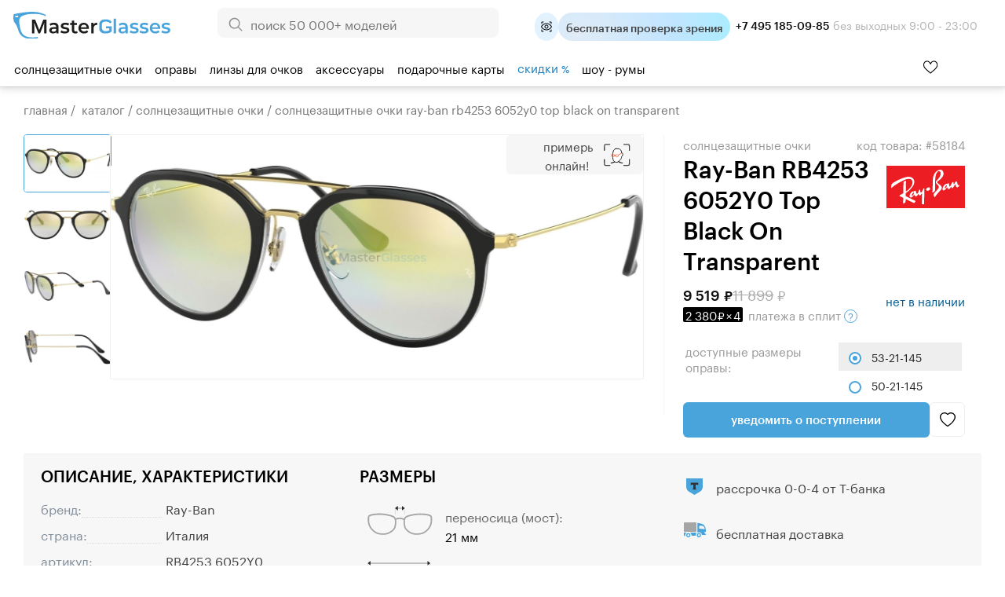

--- FILE ---
content_type: text/css
request_url: https://masterglasses.ru/templates/ya-delivery-widget.css?1756146631
body_size: 5802
content:
/* Vars */
:root{
	--color-white:#ffffff;
	--color-black:#000000;
	--color-text-main:#21201F;
	--color-bg-minor:#F5F4F2;
	--color-text-minor:#9E9B98;
	--color-yellow:#FCE000;
	--color-cream:rgba(252,228,94,.1);
	--color-greay:#1c6492;
	--color-red:#FC5230;
	--color-control-minor:#F1F0ED;
	--color-line:#D2D0CC;
	--border-radius:24px;
}

/* Fonts */
@font-face{
font-family:YS Text;
	src:url(https://widget-pvz.dostavka.yandex.net/assets/fonts/YandexSansText-Regular.eot);
	src:url(https://widget-pvz.dostavka.yandex.net/assets/fonts/YandexSansText-Regular.eot?#iefix) format("embedded-opentype"),
	url(https://widget-pvz.dostavka.yandex.net/assets/fonts/YandexSansText-Regular.woff2) format("woff2"),
	url(https://widget-pvz.dostavka.yandex.net/assets/fonts/YandexSansText-Regular.woff) format("woff"),
	url(https://widget-pvz.dostavka.yandex.net/assets/fonts/YandexSansText-Regular.ttf) format("truetype");
	font-weight:400; font-style:normal; font-display:swap;
}
@font-face{
	font-family:YS Text;
	src:url(https://widget-pvz.dostavka.yandex.net/assets/fonts/YandexSansText-Medium.eot);
	src:url(https://widget-pvz.dostavka.yandex.net/assets/fonts/YandexSansText-Medium.eot?#iefix) format("embedded-opentype"),
	url(https://widget-pvz.dostavka.yandex.net/assets/fonts/YandexSansText-Medium.woff2) format("woff2"),
	url(https://widget-pvz.dostavka.yandex.net/assets/fonts/YandexSansText-Medium.woff) format("woff"),
	url(https://widget-pvz.dostavka.yandex.net/assets/fonts/YandexSansText-Medium.ttf) format("truetype");
	font-weight:500; font-style:normal; font-display:swap;
}

/* Root wrapper */
.ydw-widget{
	font-family:YS Text; font-style:normal; font-weight:400;
	width:100%; height:100%;
	border-radius:var(--border-radius);
	background-color:var(--color-bg-minor);
	padding:8px;
	box-sizing:border-box;
}
.widget__wrapper{ display:flex; overflow:hidden; }
.widget__content{ min-width:400px; max-width:400px; padding-right:8px;position:relative;}
.widget__map{ position:relative; background-size:cover; background-repeat:no-repeat; width:100%; border-radius:var(--border-radius); }
.transition{ transition:all .3s ease; }

/* Header */
.widget__header{
	background-color:var(--color-white);
	border-radius:var(--border-radius);
	padding:15px 16px 16px;
	box-shadow:none;
}
.widget__title{ display:flex; align-items:center; color:var(--color-text-main); padding-bottom:15.15px; }
.widget__logo{ padding-right:4px; width:27px; height:27px; background:url('/icons/ya_delivery/icon_logo.svg') no-repeat center/contain; }
.widget__title-text{ margin:0; font-weight:500; font-size:24px; line-height:27px; letter-spacing:-.01em; font-feature-settings:"pnum" on,"lnum" on; }
.widget__title-text-second{ margin:0 0 0 8px; font-weight:500; font-size:21px; line-height:23px; letter-spacing:-.01em; font-feature-settings:"pnum" on,"lnum" on; }

/* Form */
.widget__form{}
.widget__form-item{ display:flex; align-items:flex-end; position:relative; }
.widget__form-item:not(:last-child){ padding-bottom:12px; }
.widget__label{ width:100%; position:relative; }
.widget__label-text{ margin:0; padding-bottom:4px; font-weight:500; font-size:13px; line-height:15px; font-feature-settings:"pnum" on,"lnum" on; color:var(--color-text-main); }
.widget__input{
	border-radius:16px; background-color:var(--color-bg-minor); padding:15.5px 16px;
	width:calc(100% - 32px); font-size:16px; line-height:17px; color:var(--color-text-main);
	font-feature-settings:"pnum" on,"lnum" on; outline:none; border:none;
}
.widget__input.active{ background-color:var(--color-white); border:2px solid var(--color-black); width:calc(100% - 36px) !important; }
.widget__input--search{ padding-right:44px; width:calc(100% - 60px); font-size:0; line-height:0; }
.widget__input--search.active{ width:calc(100% - 64px) !important; font-size:16px; line-height:17px; }
.widget__input--search:not(:focus), .ydw-suggest-inactive{ background-color:#f5f4f2 !important; border:none !important; }

.widget__input--search:before{
	content:"Поиск по адресу"; font-size:16px; line-height:17px; color:var(--color-text-minor);
	font-feature-settings:"pnum" on,"lnum" on;
}
.widget__input--search.active:before{ content:none; }

.widget__label-button{
background:transparent; border:none; outline:none; cursor:pointer;
position:absolute; padding:0; right:12px; top:50%; transform:translateY(-12%);
width:24px; height:24px;
}
.widget__label-button--search .widget__label-img{ width:24px; height:24px; background:url('/icons/ya_delivery/icon_search.svg') no-repeat center/contain; }
.widget__label-button--loader{ display:none; animation:spinner 2s linear infinite; top:46%; }
@keyframes spinner{ 0%{transform:rotate(0)} 100%{transform:rotate(360deg)} }

/* Lead button */
.widget__lead{ background-color:var(--color-bg-minor); width:48px; height:48px; display:flex; align-items:center; justify-content:center; border-radius:16px; outline:none; border:none; cursor:pointer; }
.widget__lead-img{ width:24px; height:24px; background:url('/icons/ya_delivery/icon_lead.svg') no-repeat center/contain; }
.widget__lead-wrapper{ padding-left:8px; position:relative; }
.widget__lead-wrapper.count:after{
	content:attr(data-count); position:absolute; right:-4.5px; top:-4.5px; width:19px; height:19px;
	display:flex; align-items:center; justify-content:center; background-color:var(--color-red);
	box-shadow:0 2px 5px #d4412e4d; border-radius:50%; font-weight:500; font-size:13px; line-height:14px; color:var(--color-white);
}

/* Start states */
.widget__list{ position:relative; margin-top:8px; background-color:var(--color-white); border-radius:var(--border-radius); height:100%;}
.widget__start{ text-align:center; padding-top:20px; color:var(--color-text-minor); }
.widget__start-title{ margin:0; padding-bottom:4px; font-weight:500; font-size:16px; line-height:17px; }
.widget__start-desc{ margin:0; font-size:13px; line-height:14px; font-feature-settings:"pnum" on,"lnum" on; }

/* Button bottom */
.widget__list-button{
position:absolute; bottom:0; left:0; padding:0; height:72px;
box-shadow:0 -4px 20px #0000001f; border-radius:var(--border-radius); border:none; border:8px solid var(--color-white);
cursor:pointer;
}
.widget__list-button-span{
margin:0 !important; display:flex; align-items:center; justify-content:center; width:100%; height:100%;
background-color:var(--color-yellow); border-radius:16px; font-weight:500; font-size:16px; line-height:17px; color:var(--color-text-main); letter-spacing:-.005em; font-feature-settings:"pnum" on,"lnum" on;
}

/* Locations list */
.widget__locations{ max-height:100%; overflow:auto; padding:0 16px 0 12px; }
.widget__locations::-webkit-scrollbar{ width:0; }

.widget__location{ padding:12px 0; cursor:pointer; border-bottom:.5px solid var(--color-line); border-bottom-color:#d2d0ccd1; }
.widget__location.active .widget__location-details{ height:fit-content; padding-top:12px; }

.widget__location-wrapper{ display:flex; align-items:center; }
.widget__location-lead{ display:flex; align-items:center; width:100%; }
.widget__location-img{ width:24px; height:24px; }
.widget__location-content{ padding-left:8px; width:100%; max-width:268px; }
.widget__location-title{ margin:0; font-weight:500; font-size:16px; line-height:17px; letter-spacing:-.005em; font-feature-settings:"pnum" on,"lnum" on; }
.widget__location-desc{ margin:0; padding-top:1px; font-size:13px; line-height:14px; font-feature-settings:"pnum" on,"lnum" on; max-width:268px; overflow:hidden; text-overflow:ellipsis; }

.widget__location-faq{ padding:0 10px; display:flex; }
.widget__location-faq-img{ width:24px; height:24px; background:url('/icons/ya_delivery/icon_faq.svg') no-repeat center/contain; }

/* Select (checkbox styled) */
.widget__location-checkbox-input{ opacity:0; width:0; height:0; visibility:hidden; position:absolute; }
.widget__location-checkbox-label{ cursor:pointer; position:relative; }
.widget__location-checkbox-input ~ .widget__location-checkbox-label:before{
content:""; display:flex; align-items:center; justify-content:center; width:32px; height:32px; border-radius:50%;
box-shadow:inset 0 2px 3px #0000000d; background-color:var(--color-control-minor);
}
.widget__location-checkbox-input:checked ~ .widget__location-checkbox-label:before{
background-color:var(--color-yellow); box-shadow:none;
}
.widget__location-checkbox-input:checked ~ .widget__location-checkbox-label:after{
content:""; position:absolute; transform:translate(18%,-28px);
width:24px; height:24px; background:url('/icons/ya_delivery/icon_check.svg') no-repeat center/contain;
}

/* Details */
.widget__location-details{ height:0; padding-top:0; overflow:hidden; }
.widget__location-details-wrapper{ padding:16px; background-color:var(--color-cream); border-radius:16px; }
.widget__location-detail{ margin:0; font-size:16px; line-height:17px; color:var(--color-text-main); font-feature-settings:"pnum" on,"lnum" on; }
.widget__location-detail:not(:last-child){ padding-bottom:8px; }
.widget__location-detail-span{ margin:0; font-size:13px; line-height:14px; color:var(--color-text-minor); }

/* Map control buttons */
.widget__map-button{
padding:0; width:40px; height:40px; display:flex; align-items:center; justify-content:center;
background-color:var(--color-white); border-radius:13px; box-shadow:0 2px 5px #0000001a; border:none; cursor:pointer;
}
.widget__map-back{ display:none; position:absolute; cursor:pointer; top:16px; left:8px; z-index:3; }
.widget__map-back.active{ display:block; }
.widget__map-close{ position:absolute; top:16px; right:16px; width:24px; height:24px; background:url('/icons/ya_delivery/icon_close.svg') no-repeat center/contain; }

/* Map zoom controls (plus/minus icons) */
.ymaps_maps-zoom__plus,
.widget__map-zoom .widget__map-button:first-child{
width:40px !important; height:40px !important; display:flex !important; align-items:center !important; justify-content:center !important;
background-color:var(--color-white) !important; border-radius:13px 13px 0 0 !important; box-shadow:0 2px 5px #0000001a !important;
background-image:url('/icons/ya_delivery/icon_plus.svg') !important; background-repeat:no-repeat !important; background-position:center !important; background-size:24px 24px !important;
}
.ymaps_maps-zoom__minus,
.widget__map-zoom .widget__map-button:last-child{
width:40px !important; height:40px !important; display:flex !important; align-items:center !important; justify-content:center !important;
background-color:var(--color-white) !important; border-radius:0 0 13px 13px !important; box-shadow:0 2px 5px #0000001a !important;
background-image:url('/icons/ya_delivery/icon_minus.svg') !important; background-repeat:no-repeat !important; background-position:center !important; background-size:24px 24px !important;
}
.widget__map-zoom{ position:absolute; right:12px; top:50%; transform:translateY(-50%); }
.widget__map-location{ position:absolute; right:12px; top:calc(50% + 68px); transform:translateY(-50%); }

/* Map marker:cluster count */
.widget__marker-count{
position:absolute; width:40px; height:40px; display:flex; align-items:center; justify-content:center;
font-size:20px; line-height:27px; letter-spacing:-.01em; font-feature-settings:"pnum" on,"lnum" on;
color:var(--color-white); background-color:var(--color-greay); border:2px solid var(--color-white); border-radius:50%;
}
.widget__marker-count--empty:before{ content:""; width:14px; height:14px; background-color:var(--color-white); border-radius:50%; }

/* Map marker:extradition popup (type + address) */
.widget__marker-extradition{
position:absolute; display:flex; align-items:center; padding:9px 8px; background-color:var(--color-white);
box-shadow:0 8px 20px #0000001f; border-radius:12px; cursor:pointer; top:-21px; left:-58px;
    transition:background-color 0.2s ease, color 0.2s ease;
}
.widget__marker-extradition:before{
content:""; position:absolute; right:50%; bottom:-8px; transform:translate(50%);
width:24px; height:8px; background:url('/icons/ya_delivery/icon_marker_tail.svg') no-repeat center/contain;
}
.widget__marker-extradition.active{ background-color:var(--color-greay); }
.widget__marker-extradition.active:before{ content:""; width:24px; height:8px; background:url('/icons/ya_delivery/icon_marker_tail_dark.svg') no-repeat center/contain; }
.widget__marker-extradition.active .widget__marker-extradition-content{ color:var(--color-white); }

/* Marker icons (man / locker / post-office) */
.widget__marker-extradition-svg--man:before{ content:""; display:block; width:21px; height:20px; background:url('/icons/ya_delivery/icon_man.svg') no-repeat center/contain; }
.widget__marker-extradition-svg--locker:before{ content:""; display:block; width:24px; height:25px; background:url('/icons/ya_delivery/icon_locker.svg') no-repeat center/contain; }
.widget__marker-extradition-svg--post-office:before{ content:""; display:block; width:20px; height:20px; background:url('/icons/ya_delivery/icon_post_office.svg') no-repeat center/contain; }
.widget__location .icon--man { 
    background-image:url('/icons/ya_delivery/icon_man.svg'); 
}
.widget__location .icon--locker{ 
    background-image:url('/icons/ya_delivery/icon_locker.svg'); 
}
.widget__location .icon--post-office{ 
    background-image:url('/icons/ya_delivery/icon_post_office.svg'); 
}

.widget__marker-extradition-svg--man:before,
.widget__marker-extradition-svg--locker:before,
.widget__marker-extradition-svg--post-office:before{
    transition:background-image 0.2s ease;
}

.widget__marker-extradition.active .widget__marker-extradition-svg--man:before{ content:""; width:21px; height:20px; background:url('/icons/ya_delivery/icon_man.svg') no-repeat center/contain; opacity:.9; }
.widget__marker-extradition.active .widget__marker-extradition-svg--locker:before{ content:""; width:24px; height:25px; background:url('/icons/ya_delivery/icon_locker.svg') no-repeat center/contain; opacity:.9; }
.widget__marker-extradition.active .widget__marker-extradition-svg--post-office:before{ content:""; width:20px; height:20px; background:url('/icons/ya_delivery/icon_post_office.svg') no-repeat center/contain; opacity:.9; }

.widget__marker-extradition-content{ color:var(--color-text-main); padding-left:4px; }
.widget__marker-extradition-title{ font-weight:500; font-size:13px; line-height:14px; margin:0; }
.widget__marker-extradition-desc{
font-size:11px; line-height:12px; letter-spacing:.01em; font-feature-settings:"pnum" on,"lnum" on;
margin:0; max-width:156px; overflow:hidden; text-overflow:ellipsis; white-space:nowrap;
}

.widget__marker-extradition.active .widget__marker-extradition-svg--man:before{
    background-image:url('/icons/ya_delivery/icon_man_light.svg');
}

.widget__marker-extradition.active .widget__marker-extradition-svg--locker:before{
    background-image:url('/icons/ya_delivery/icon_locker_light.svg');
}

.widget__marker-extradition.active .widget__marker-extradition-svg--post-office:before{
    background-image:url('/icons/ya_delivery/icon_post_office_light.svg');
}

/* Search suggest popup (Yandex maps) */
.ymaps-2-1-79-search__suggest,
.widget__popup{
position:absolute !important; z-index:2 !important; background:var(--color-white) !important; border-radius:var(--border-radius) !important;
padding:0 16px !important; height:227px !important; overflow:auto !important;
}
.widget__popup--search{ top:100% !important; height:262px !important; }
.widget__popup--search .widget__popup-item{ padding:14px 0 !important; }
.widget__popup::-webkit-scrollbar{ width:0 !important; }

.ymaps-2-1-79-search__suggest, .widget__popup-list{ list-style:none !important; padding:0 !important; margin:0 !important; }
.ymaps-2-1-79-suggest-item, .widget__popup-item{
display:flex !important; align-items:center !important; justify-content:space-between !important; font-feature-settings:"pnum" on,"lnum" on !important;
}
.ymaps-2-1-79-suggest-item:not(:last-child), .widget__popup-item:not(:last-child){
border-bottom:.5px solid var(--color-line) !important; margin-left:15px; margin-right:15px; padding-left:0 !important; padding-right:0 !important;
}
.ymaps-2-1-79-search__suggest-item, .widget__popup-title{
margin:0 !important; font-size:16px !important; line-height:17px !important; color:var(--color-text-main) !important;
}
.ymaps-2-1-79-search__suggest-item{ width:100%; padding-top:21px !important; padding-bottom:21px !important; }
.widget__popup-city{ font-size:13px !important; line-height:15px !important; color:var(--color-text-minor) !important; }
.widget__popup-arrow{ padding:0 !important; background:none !important; border:none !important; cursor:pointer !important; }

.ymaps-2-1-79-i-custom-scroll ::-webkit-scrollbar,
.ymaps-2-1-79-i-custom-scroll::-webkit-scrollbar{ width:0 !important; height:0 !important; }
.ymaps-2-1-79-search__suggest-highlight{ font-weight:400 !important; }
.ymaps-2-1-79-search__suggest-item{ padding-left:0 !important; padding-right:0 !important; }
.ymaps-2-1-79-search__suggest-item:hover{ background-color:#fff; }

/* Filters panel */
.widget__filters{ display:none; min-width:400px; max-width:400px; padding-right:8px; height:100%; position:absolute; left:-100%; }
.widget__filters.active{ left:8px; }
.widget__filters-wrapper{
background-color:var(--color-white); box-shadow:0 8px 20px #0000001f; border-radius:var(--border-radius); height:100%;
}
.widget__filters-title{ display:flex; align-items:center; padding:14.5px 16px; }
.widget__filters-arrow{ display:flex; background:none; border:none; padding:0; cursor:pointer; }
.widget__filters-title-text{
padding-left:8px; margin:0; font-weight:500; font-size:24px; line-height:27px; letter-spacing:-.01em; font-feature-settings:"pnum" on,"lnum" on; color:var(--color-text-main);
}
.widget__filters-content{ padding:0 16px 23px; }
.widget__filters-item-title{
margin:0; font-weight:500; font-size:20px; line-height:23px; letter-spacing:-.01em; font-feature-settings:"pnum" on,"lnum" on; color:var(--color-text-main); padding:16px 0 8px;
}
.widget__filters-radio{ display:flex; }
.widget__filters-radio:not(:last-child){ border-bottom:1px solid rgba(210,208,204,.5); }
.widget__filters-radio-title{ margin:0; width:100%; font-size:16px; line-height:17px; font-feature-settings:"pnum" on,"lnum" on; color:var(--color-text-main); padding:15.5px 0; }
.widget__filters-radio .widget__filters-input{ display:none; position:absolute; }
.widget__filters-radio .widget__filters-label{ display:block; cursor:pointer; position:relative; user-select:none; }
.widget__filters-radio .widget__filters-label:before{
content:""; display:flex; align-items:center; justify-content:center; width:24px; height:24px; position:absolute; right:0; bottom:50%; transform:translateY(50%);
border-radius:6px; background-color:var(--color-control-minor); box-shadow:inset 0 2px 3px #0000000d;
}
.widget__filters-radio .widget__filters-input:checked + .widget__filters-label:before{
content:""; background:url('/icons/ya_delivery/icon_check_small.svg') no-repeat center/20px 20px; background-color:var(--color-yellow); box-shadow:none;
}
.widget__filters-buttons{ padding:8px; display:grid; grid-template-columns:1fr 1fr; column-gap:4px; }
.widget__filters-button{
padding:0; height:56px; border-radius:16px; display:flex; align-items:center; justify-content:center; border:none; cursor:pointer; color:var(--color-text-main); font-feature-settings:"pnum" on,"lnum" on;
}
.widget__filters-button--show{ background-color:var(--color-yellow); font-weight:500; font-size:16px; line-height:17px; letter-spacing:-.005em; }
.widget__filters-button--cancel{ background-color:var(--color-control-minor); font-size:16px; line-height:17px; }

/* Recycle/Dynamic scroller basics */
.vue-recycle-scroller{ position:relative; }
.vue-recycle-scroller.direction-vertical:not(.page-mode){ overflow-y:auto; }
.vue-recycle-scroller.direction-horizontal:not(.page-mode){ overflow-x:auto; }
.vue-recycle-scroller.direction-horizontal{ display:flex; }
.vue-recycle-scroller__slot{ flex:auto 0 0; }
.vue-recycle-scroller__item-wrapper{ flex:1; box-sizing:border-box; overflow:hidden; position:relative; }
.vue-recycle-scroller.ready .vue-recycle-scroller__item-view{ position:absolute; top:0; left:0; will-change:transform; }
.vue-recycle-scroller.direction-vertical .vue-recycle-scroller__item-wrapper{ width:100%; }
.vue-recycle-scroller.direction-horizontal .vue-recycle-scroller__item-wrapper{ height:100%; }
.vue-recycle-scroller.ready.direction-vertical .vue-recycle-scroller__item-view{ width:100%; }
.vue-recycle-scroller.ready.direction-horizontal .vue-recycle-scroller__item-view{ height:100%; }

/* Search icon inside input (close) */
.widget__label-img{ width:24px; height:24px; background:url('/icons/ya_delivery/icon_search.svg') no-repeat center/contain; }
.widget__label-button--search .widget__label-img.is-close{ background-image:url('/icons/ya_delivery/icon_close.svg'); }

/* Spinner */
.widget__label-button--loader .widget__label-img{ background:url('/icons/ya_delivery/icon_spinner.svg') no-repeat center/contain; }

/* Icons for types in list */
.widget__location .icon--man{ width:24px; height:24px; background:url('/icons/ya_delivery/icon_man.svg') no-repeat center/contain; }
.widget__location .icon--locker{ width:24px; height:24px; background:url('/icons/ya_delivery/icon_locker.svg') no-repeat center/contain; }
.widget__location .icon--post-office{ width:24px; height:24px; background:url('/icons/ya_delivery/icon_post_office.svg') no-repeat center/contain; }


/* Mobile */
@media screen and (max-width:750px){
	.ymaps-2-1-79-map {	border-radius: 30px;
		overflow: hidden;}
	.ydw-widget{ padding:0; }
	.widget__input.mobile-select{ padding:23px 44px 8px 16px ; }
	.widget__wrapper{ flex-direction:column; }
	.widget{ padding:0; }
	.widget__filters, .widget__content{ max-width:100%; min-width:100%; }
	.widget__header{ padding:15px 16px; box-shadow:0 8px 20px #0000001f; position:absolute; z-index:4; bottom:0; width:calc(100% - 32px); }
	.widget__title-text{ font-size:15px; line-height:23px; }
	.widget__title-text-second{ font-size:15px; }
	.widget__input{ font-weight:400; font-size:16px; line-height:17px; }
	.widget__form-item:not(:last-child){ padding-bottom:8px; }
	.widget__form-item .widget__label-text{ display:none; }
	.widget__form-item.mobile-title .widget__label-text{ display:block; position:absolute; left:0px; top:0px; font-size:11px; line-height:14px; color:var(--color-text-minor); }
	.widget__label-button--loader, .widget__label-button--search{ top:15px; }

	.widget__overlay{ display:none; position:fixed; width:100%; height:100%; background:rgba(66,65,62,.5); z-index:2; }
	.widget__overlay.active{ display:block; }

	.widget__header.search-mobile{ top:72px; }
	.widget__header.search-mobile .widget__start.active{ display:block; position:absolute; top:187px; left:50%; transform:translate(-50%); padding-top:0; width:100%; }
	.widget__header.search-mobile .widget__popup--search.result{ display:block; padding:6px 0 0; width:100%; box-shadow:none; max-height:279px; overflow:auto; border-radius:0; }
	.widget__header.search-mobile .widget__title, .widget__header.search-mobile .widget__form-item:first-child{ display:none; }

	.widget__map{ height:300px; }
	.widget__map-close{ top:16px; left:8px; display:block !important; }
	.widget__map-button{ width:48px; height:48px; border-radius:50%; box-shadow:0 8px 20px #0000001f; }
	.widget__map-zoom, .widget__map-location{ display:none; }
	.widget__map-location--mobile{ display:block; transform:none; bottom:185px; top:initial; right:8px; z-index:3; }
	.widget__map-filter-mobile{ position:absolute; right:64px; bottom:185px; cursor:pointer; z-index:3; }
	.widget__map-filter-mobile .widget__map-button{ width:121px; border-radius:100px; }

	.widget__list{ position:absolute; z-index:3; margin-top:0; transition:bottom .3s ease; height:0; overflow:hidden; top:100%; transform:translateY(-100%); width:100%; }
	.widget__list-button{ display:block; }
	.widget__list.active{ bottom:0; height:auto; }
	.widget__list.active .widget__list-button{ display:block; }
	.widget__list-button-span{ font-size:0; }
	.widget__list-button-span:before{
	content:"Продолжить"; letter-spacing:-.005em; font-feature-settings:"pnum" on,"lnum" on; color:#21201f; font-weight:500; font-size:16px; line-height:17px;
	}
	.widget__locations{ max-height:100%; }
	.widget__location-faq, .widget__location-checkbox, .widget__location{ display:none; }
	.widget__location.active{ display:block; padding-bottom:75px; }
	.widget__location-close{ display:block; }
}

/* Кнопка продолжить только в левом столбце */
.widget__list-button{
    position:absolute;
    bottom:0;
    left:0;
    right:10px; /* только внутри левого столбца */
    z-index:10; /* не перекрывает карту */
}

/* На мобильных убираем перекрытие карты */
@media screen and (max-width:750px){
    .widget__list-button{
        z-index:1; /* не над картой */
    }
}

/* Small mobile filters panel animation */
@media screen and (max-width:750px){
.widget__filters{ left:0; z-index:3; bottom:-100%; height:0; overflow:hidden; transition:bottom .3s ease; }
.widget__filters.active{ bottom:0; left:0; padding:0; height:auto; transition:bottom .3s ease; }
.widget__filters-arrow{ display:none; }
}

/* Map content rounding */
#map > ymaps{ border-radius:24px; overflow:hidden; }

/* Yandex maps search list items spacing */
.ymaps-2-1-79-search__suggest-item{ padding-left:0 !important; padding-right:0 !important; }

/* Spinner class target (optional if you toggle it) */
.ymaps_maps-button-icon_plus{ background-image:url('/icons/ya_delivery/icon_plus.svg') !important; }
.ymaps_maps-zoom__minus{ background-image:url('/icons/ya_delivery/icon_minus.svg') !important; }

/* FAQ icon on list row */
.widget__location-faq .widget__location-faq-img{ background:url('/icons/ya_delivery/icon_faq.svg') no-repeat center/contain; }

/* Close icon (header / mobile) */
.widget__map-close, .widget__label-button--search .is-close{ background-image:url('/icons/ya_delivery/icon_close.svg'); }

/* Search icon override for default state */
.widget__label-button--search:not(.is-close) .widget__label-img{ background-image:url('/icons/ya_delivery/icon_search.svg'); }

/* Arrow icons (for filters back etc.) */
.widget__filters-arrow-img{ width:24px; height:24px; background:url('/icons/ya_delivery/icon_arrow_left.svg') no-repeat center/contain; }

/* Optional:generic arrow */
.icon--arrow{ width:24px; height:24px; background:url('/icons/ya_delivery/icon_arrow.svg') no-repeat center/contain; }

/* Spinner generic */
.icon--spinner{ width:24px; height:24px; background:url('/icons/ya_delivery/icon_spinner.svg') no-repeat center/contain; }

/* Map zoom stack positions */
.widget__map-location{ position:absolute; right:12px; top:calc(50% + 68px); transform:translateY(-50%); }
.widget__map-zoom{ position:absolute; right:12px; top:50%; transform:translateY(-50%); }

/* Hide scrollbars where needed */
.widget__popup::-webkit-scrollbar,
.widget__locations::-webkit-scrollbar{ width:0; height:0; }

/* Additional helper classes */
.widget__map-filter-mobile{ position:absolute; right:64px; bottom:185px; cursor:pointer; z-index:3; }
.widget__map-filter-mobile .widget__map-button{ width:121px; border-radius:100px; }

/* Map back button icon */
.widget__map-back .widget__map-button{ background:url('/icons/ya_delivery/icon_arrow_left.svg') no-repeat center/24px, var(--color-white); }

/* Search suggest container adjustments for mobile typing state */
.ydw-widget__header-mobile{ height:300px; }
.ydw-widget__title-mobile{ display:none; }
.widget__header .widget__start, .widget__map-back{ display:none; }
.ydw-widget__header-mobile-bad-keyboard{ padding-bottom:150px !important; }

/* End CSS */

.widget__popup--search{
    position:absolute;
    top:100%;
    left:0;
    right:0;
    background:white;
    border-radius:16px;
    box-shadow:0 4px 20px rgba(0,0,0,0.1);
    z-index:1000;
    max-height:200px;
    overflow-y:auto;
    display:none;
}

.widget__popup--search.result{
    display:block;
}

.widget__popup-item{
    padding:12px 16px;
    cursor:pointer;
    border-bottom:1px solid #f0f0f0;
}

.widget__popup-item:hover{
    background-color:#f5f5f5;
}

.widget__popup-item:last-child{
    border-bottom:none;
}

.widget__popup-title{
    margin:0;
    font-size:14px;
    color:#333;
}

.widget__location:focus,
.widget__map-button:focus,
.widget__list-button:focus{
    outline:2px solid var(--color-yellow);
    outline-offset:2px;
}

@media (max-width:750px){
   
    #ydw-map{
        flex:1 !important;
        min-height:350px !important;
        height:auto !important;
    }
}

/* Стили для кнопки "Продолжить" на мобильном */
@media (max-width:750px){
	.widget__content{position:static;}
	#select-button{
		position:absolute;
		bottom:7px;
		left:10px;
		right:10px;
		font-size:16px;
		font-weight:bold;
		box-shadow:0 4px 12px #4187af4d;
		z-index:1000;
	}

	/* Добавляем отступ снизу для контента, чтобы кнопка не перекрывала */
	.widget__wrapper{
		padding-bottom:80px !important;
	}

	/* Панель с информацией о выбранной точке */
	#selected-point-info{
		position:absolute !important;
		top:0 !important;
		left:0 !important;
		right:0 !important;
		background:white !important;
		padding:15px !important;
		box-shadow:0 2px 8px rgba(0,0,0,0.15) !important;
		z-index:999 !important;
		border-bottom:1px solid #e0e0e0 !important;
	}

	/* Сдвигаем контент вниз когда показана панель */
	.widget__wrapper.with-selected-info{
		padding-top:80px !important;
	}

	.widget__popup--search{
		position:absolute; /* очень важно! */
		left:0;
		right:0;
		top:calc(100% + 8px); /* чуть ниже поля поиска */
		background:white;
		border-radius:16px;
		max-height:320px; /* ограничение видимости */
		overflow-y:auto;
		box-shadow:0 4px 20px rgba(0,0,0,0.10);
	}

	.widget__header{
		transition:padding 0.2s ease;
		will-change:padding;
	}
}

/* Модальное окно виджета доставки */
.yandex-delivery-modal{
	display:none;
	position:fixed;
	top:0;
	left:0;
	width:100%;
	height:100%;
	z-index:10000;
	opacity:0;
	transition:opacity 0.3s ease;
}

.yandex-delivery-modal.active{
	display:flex;
	align-items:center;
	justify-content:center;
	opacity:1;
}

.yandex-delivery-modal-overlay{
	position:absolute;
	top:0;
	left:0;
	width:100%;
	height:100%;
	background:rgba(0, 0, 0, 0.5);
	pointer-events: none;
}

.yandex-delivery-modal-content{
	position:relative;
	background:white;
	border-radius:20px;
	box-shadow:0 10px 30px rgba(0, 0, 0, 0.3);
	z-index:10001;
}

.yandex-delivery-close-btn{
	position:absolute;
	background:white;
	border:1px solid #ccc;
	border-radius:50%;
	cursor:pointer;
	z-index:10002;
	box-shadow:0 2px 5px rgba(0,0,0,0.2);
	line-height:1;
	display:flex;
	align-items:center;
	justify-content:center;
	color:#666;
	transition:background-color 0.2s, color 0.2s;
}

.yandex-delivery-close-btn:hover{
	background:#f0f0f0;
	color:#333;
}

/* Мобильная версия */
@media (max-width:750px){
	.yandex-delivery-modal-content{
		width:95%;
		height:90vh;
		margin:5vh auto;
	}
	
	.yandex-delivery-close-btn{
		top:-10px;
		right:-10px;
		width:35px;
		height:35px;
		font-size:20px;
	}
}

/* Десктопная версия */
@media (min-width:751px){
	.yandex-delivery-modal-content{
		width:90%;
		max-width:1200px;
		max-height:85vh;
	}
	
	.yandex-delivery-close-btn{
		top:-10px;
		right:-10px;
		width:45px;
		height:45px;
		font-size:40px;
	}
}


--- FILE ---
content_type: image/svg+xml
request_url: https://masterglasses.ru/icons/new/icon_header_desire.svg?2
body_size: 717
content:
<svg width="25" height="24" viewBox="0 0 25 24" fill="none" xmlns="http://www.w3.org/2000/svg">
<g clip-path="url(#clip0_1269_350)">
<path d="M20.807 5.18507C19.86 4.11055 18.5462 3.5188 17.1078 3.5188C15.0848 3.5188 13.8039 4.72705 13.0857 5.74067C12.8994 6.0037 12.7409 6.26744 12.6078 6.51561C12.4747 6.26744 12.3162 6.0037 12.1299 5.74067C11.4117 4.72705 10.1309 3.5188 8.10781 3.5188C6.66939 3.5188 5.35565 4.11059 4.40862 5.18511C3.50532 6.21014 3.00781 7.58294 3.00781 9.05061C3.00781 10.6482 3.63155 12.1342 4.97075 13.7269C6.16764 15.1504 7.88952 16.6177 9.88344 18.3167C10.6264 18.9499 11.3948 19.6046 12.2127 20.3203L12.2373 20.3419C12.3434 20.4347 12.4756 20.4811 12.6078 20.4811C12.74 20.4811 12.8723 20.4347 12.9783 20.3419L13.0029 20.3203C13.8209 19.6046 14.5892 18.9499 15.3323 18.3167C17.3261 16.6177 19.048 15.1504 20.2449 13.7269C21.5841 12.1341 22.2078 10.6482 22.2078 9.05061C22.2078 7.58294 21.7103 6.21014 20.807 5.18507ZM14.6025 17.4605C13.962 18.0062 13.3029 18.568 12.6078 19.1722C11.9128 18.568 11.2536 18.0063 10.613 17.4604C6.71075 14.1352 4.13281 11.9384 4.13281 9.05061C4.13281 7.85699 4.5305 6.74834 5.25264 5.92892C5.98306 5.10021 6.99702 4.6438 8.10781 4.6438C9.65015 4.6438 10.6472 5.59397 11.2119 6.39107C11.7185 7.10597 11.9828 7.82665 12.073 8.10329C12.1098 8.21615 12.1813 8.31449 12.2774 8.38423C12.3734 8.45396 12.4891 8.49152 12.6078 8.49152C12.7265 8.49152 12.8422 8.45396 12.9383 8.38423C13.0343 8.31449 13.1059 8.21615 13.1426 8.10329C13.2328 7.82665 13.4971 7.10597 14.0037 6.39104C14.5685 5.59397 15.5655 4.6438 17.1078 4.6438C18.2186 4.6438 19.2326 5.10021 19.9629 5.92892C20.6851 6.74834 21.0828 7.85699 21.0828 9.05061C21.0828 11.9384 18.5049 14.1352 14.6025 17.4605Z" fill="black"/>
</g>
<defs>
<clipPath id="clip0_1269_350">
<rect width="19.2" height="19.2" fill="white" transform="translate(3.00781 2.3999)"/>
</clipPath>
</defs>
</svg>

--- FILE ---
content_type: image/svg+xml
request_url: https://masterglasses.ru/icons/logo_essilor.svg
body_size: 768
content:
<svg xmlns="http://www.w3.org/2000/svg" xml:space="preserve" id="Слой_1" width="167.9" height="30.8" x="0" y="0" style="enable-background:new 0 0 167.9 30.8;" version="1.1" viewBox="0 0 167.9 30.8">
  <style>
    .st0{fill:#FFFFFF;}
  </style>
  <path d="M111.2 6.5h3.8v18.1h-3.8V6.5zm28.3-.5c-5.3 0-9.5 4.3-9.5 9.6s4.3 9.5 9.6 9.5c5.2 0 9.5-4.3 9.5-9.5.1-5.2-4.2-9.5-9.4-9.5 0-.1-.1-.1-.2-.1zm0 15.3c-3.2.1-5.8-2.5-5.8-5.7-.1-3.2 2.5-5.8 5.7-5.8s5.8 2.5 5.8 5.7v.1c.1 3.1-2.3 5.7-5.4 5.7h-.3zM123 19.2V6.5h-3.8v13.1c0 3.4 1.9 5 5.7 5h4.9v-3.7H125c-1.5 0-2-.4-2-1.7zm28.7 5.4h3.8V10.2h4.4c1.6 0 2.9.8 2.9 2.6 0 1.7-1 2.3-2.3 2.9-.4.1-.7.3-1 .5-1.1.7-1.3 2-.4 3.3l3.9 5.1h5l-4.9-6c2.6-1.3 3.8-3 3.8-5.9 0-3.9-2.6-6.2-6.8-6.2h-8.3l-.1 18.1zm-84.9.5c3.6 0 6.1-1.4 8-3.4L72 19.4c-1.5 1.4-3 2.1-5.1 2.1-2.8 0-5.3-1.4-5.8-4.2h14.5c.1-.6.1-1 .1-1.4 0-5.3-3.2-9.8-9.3-9.8a9.4 9.4 0 0 0-9.5 9.6c-.1 5.5 4.2 9.4 9.9 9.4zm-.6-15.4c3 0 4.8 1.8 5.1 4.4H61c.4-2.7 2.5-4.4 5.2-4.4zm36.8 4.4c-2.3-.8-4.4-1.5-4.4-2.8 0-.8.9-1.7 2.3-1.7 1.5 0 3.6.7 5.2 1.7l1.7-3.2c-2-1.4-4.3-2.1-6.8-2.1-3.7 0-6.6 2-6.6 5.7 0 2.5 2.3 4.2 5.3 5.1 2.4.7 4.4 1.4 4.4 2.8 0 1-.9 1.9-2.7 1.9-2.3-.1-4.4-.8-6.2-2.3l-1.9 3.2c2.3 1.7 5 2.6 7.8 2.7 3.9 0 6.9-1.7 6.9-5.8.2-2.8-2.1-4.2-5-5.2zm-16.4 0c-2.3-.8-4.4-1.5-4.4-2.8 0-.8.9-1.7 2.3-1.7 1.5 0 3.6.7 5.2 1.7l1.7-3.2C89.3 6.8 87 6 84.6 6 80.9 6 78 8 78 11.7c0 2.5 2.3 4.2 5.3 5.1 2.4.7 4.4 1.4 4.4 2.8 0 1-.9 1.9-2.7 1.9-2.3-.1-4.4-.8-6.2-2.3l-1.9 3.2c2.3 1.7 5 2.6 7.8 2.6 3.9 0 6.9-1.7 6.9-5.8.2-2.7-2.1-4.1-5-5.1zM25.7 30.8c11 0 20.5-6.2 25.7-15.4C46.2 6.2 36.7 0 25.7 0S5.2 6.2 0 15.4c5.2 9.2 14.8 15.4 25.7 15.4zm0-27.2c3.1 0 6.1 1.2 8.3 3.5.5.5 1 1.1 1.5 1.7L27.3 17c-.9.9-2.3.9-3.1 0-.9-.9-.9-2.3 0-3.1L29.1 9c-3.6-1.9-8-.5-9.9 3.1-1.9 3.6-.5 8 3.1 9.9 3.6 1.9 8.1.5 9.9-3.1.4-.7.6-1.5.7-2.3h4.5c-.6 6.5-6.3 11.2-12.8 10.6S13.4 20.8 14 14.3c.6-6 5.6-10.7 11.7-10.7z" class="st0"/>
</svg>


--- FILE ---
content_type: image/svg+xml
request_url: https://masterglasses.ru/icons/icon_lens_height_big.svg
body_size: 569
content:
<?xml version="1.0" encoding="utf-8"?>
<svg xmlns="http://www.w3.org/2000/svg" xml:space="preserve" width="155" height="62" x="0" y="0" style="enable-background:new 0 0 155 62;" version="1.1" viewBox="0 0 155 62">
  <style>
    .st0{fill:#A5A5A5;}
	.st1{fill:none;stroke:#CCCCCC;stroke-miterlimit:10;}
	.st2{fill:#282828;}
  </style>
  <path d="M137 22.2c-.6-4.7-5.7-5.8-8.2-6.3-6.9-1.4-21-3.2-37.7 1-7.8 2-11.9 3.8-13.6 8.3-6-2.8-12.6-2.4-17.4-.5-1.8-4.2-6-6-13.4-7.9A85.17 85.17 0 0 0 9.1 16c-2.5.5-7.6 1.5-8.2 6.2C-1 37.5 4.6 49.1 17.6 56.7l.1.1c4.8 2.3 10.5 3.1 15.5 3.1 3.5 0 6.6-.4 8.6-1 10.6-3.2 16.9-10.7 18-15.1 1.6-6.4 2-11.3 1.1-16a18.9 18.9 0 0 1 15.9.5c-.7 4.5-.3 9.3 1.2 15.5 1.1 4.3 7.4 11.9 18 15.1 2 .6 5.1 1 8.6 1 4.9 0 10.7-.8 15.5-3.1l.1-.1c13-7.6 18.7-19.2 16.8-34.5zM56.9 43.1c-.9 3.5-6.6 10.1-16 12.9-4.6 1.4-14.7 1.5-21.9-1.9-11.8-7-16.9-17.6-15.1-31.5.2-1.8 1.9-2.9 5.8-3.7 6.6-1.4 20.2-3.1 36.3 1 8.4 2.1 10.9 3.7 11.8 7.4 0 .1.1.3.1.4.9 4.4.5 9.1-1 15.4zm61.9 11c-7.1 3.4-17.3 3.3-21.9 1.9-9.4-2.8-15.1-9.4-16-12.9-1.6-6.2-1.9-11-1-15.4.8-4 3.3-5.6 11.9-7.8a83.4 83.4 0 0 1 20.5-2.5c6.8 0 12.3.8 15.8 1.6 3.9.8 5.6 1.9 5.8 3.7 1.8 13.8-3.3 24.4-15.1 31.4z" class="st0"/>
  <path d="M149.9 59.4h-13.5m13.5-44.5h-13.5" class="st1"/>
  <path d="M150.4 54.2h4.4l-4.9 5.8-4.8-5.8h4.3v-34h-4.3l4.8-5.9 4.9 5.9h-4.4v34z" class="st2"/>
</svg>

--- FILE ---
content_type: image/svg+xml
request_url: https://masterglasses.ru/icons/icon_vto_glasses_12sec_color.svg
body_size: 4924
content:
<svg xmlns="http://www.w3.org/2000/svg" xmlns:xlink="http://www.w3.org/1999/xlink" preserveAspectRatio="xMidYMid meet" width="452" height="353" viewBox="0 0 452 353" style="width:100%;height:100%">
	<defs>
		<animate repeatCount="indefinite" dur="24s" begin="0s" xlink:href="#_R_G_L_29_G_M" fill="freeze" attributeName="opacity" from="1" to="0" keyTimes="0;0.25;0.25;1" values="1;1;0;0" keySplines="0 0 0 0;0 0 0 0;0 0 0 0" calcMode="spline"/>
		<animate repeatCount="indefinite" dur="24s" begin="0s" xlink:href="#_R_G_L_28_G_M" fill="freeze" attributeName="opacity" from="1" to="0" keyTimes="0;0.25;0.25;1" values="1;1;0;0" keySplines="0 0 0 0;0 0 0 0;0 0 0 0" calcMode="spline"/>
		<animate repeatCount="indefinite" dur="24s" begin="0s" xlink:href="#_R_G_L_27_G_D_0_P_0" fill="freeze" attributeName="d" attributeType="XML" from="M106.85 37.5 C122.62,36.67 180.92,38.77 178.78,107.28 C179.28,110.61 193.36,105.75 192.83,127.96 C192.2,153.86 178.37,160.48 178.37,160.48 C178.37,160.48 178.29,175.83 176.37,181.36 C171.75,194.6 146.26,230.54 113,227.79 C76.72,224.8 58.07,186.14 56.33,181.76 C54.74,177.75 50.84,170.09 52.11,160.28 C46.82,155.59 37.46,147.43 37.06,130.37 C36.67,113.76 48.23,110.63 52.51,110.09 C53.12,110.7 46.89,40.64 106.85,37.5z " to="M106.85 37.5 C122.62,36.67 180.92,38.77 178.78,107.28 C179.28,110.61 193.36,105.75 192.83,127.96 C192.2,153.86 178.37,160.48 178.37,160.48 C178.37,160.48 178.29,175.83 176.37,181.36 C171.75,194.6 146.26,230.54 113,227.79 C76.72,224.8 58.07,186.14 56.33,181.76 C54.74,177.75 50.84,170.09 52.11,160.28 C46.82,155.59 37.46,147.43 37.06,130.37 C36.67,113.76 48.23,110.63 52.51,110.09 C53.12,110.7 46.89,40.64 106.85,37.5z " keyTimes="0;0.0677083;0.1875;0.2118056;0.25;1" values="M106.85 37.5 C122.62,36.67 180.92,38.77 178.78,107.28 C179.28,110.61 193.36,105.75 192.83,127.96 C192.2,153.86 178.37,160.48 178.37,160.48 C178.37,160.48 178.29,175.83 176.37,181.36 C171.75,194.6 146.26,230.54 113,227.79 C76.72,224.8 58.07,186.14 56.33,181.76 C54.74,177.75 50.84,170.09 52.11,160.28 C46.82,155.59 37.46,147.43 37.06,130.37 C36.67,113.76 48.23,110.63 52.51,110.09 C53.12,110.7 46.89,40.64 106.85,37.5z ;M106.85 37.5 C122.62,36.67 170.42,32.27 168.28,100.78 C168.78,104.11 168.86,103.44 168.33,125.65 C167.7,151.55 167.87,153.98 167.87,153.98 C167.87,153.98 167.79,169.33 165.87,174.86 C161.25,188.1 146.26,230.54 113,227.79 C76.72,224.8 47.07,174.14 45.33,169.76 C43.74,165.75 39.84,158.09 41.11,148.28 C35.82,143.59 20.96,136.43 20.56,119.37 C20.17,102.76 37.23,98.63 41.51,98.09 C42.12,98.7 46.89,40.64 106.85,37.5z ;M106.85 37.5 C122.56,35.9 192.92,25.77 190.78,94.28 C191.28,97.61 209.91,93.32 209.37,115.53 C208.75,141.44 190.37,147.48 190.37,147.48 C190.37,147.48 190.29,162.84 188.37,168.36 C183.75,181.6 146.26,230.54 113,227.79 C76.72,224.8 70.07,189.14 68.33,184.76 C66.74,180.75 65.99,175.43 65,164.53 C65.05,158.13 64.91,154.84 64.5,137.78 C64.11,121.17 65.05,120.88 65.51,114.09 C66.12,114.7 63.55,41.88 106.85,37.5z ;M106.85 37.5 C122.57,36.09 190.03,28.9 187.88,97.42 C188.39,100.74 201.92,96.81 201.38,119.03 C200.76,144.93 187.48,150.61 187.48,150.61 C187.48,150.61 187.4,165.97 185.48,171.49 C180.86,184.74 146.26,230.54 113,227.79 C76.72,224.8 67.17,188.42 65.44,184.03 C63.85,180.02 62.34,174.14 61.9,163.5 C60.66,157.52 58.29,153.06 57.89,135.99 C57.5,119.39 61,118.41 62.38,113.13 C62.98,113.73 59.54,41.58 106.85,37.5z ;M106.85 37.5 C122.62,36.67 180.92,38.77 178.78,107.28 C179.28,110.61 193.36,105.75 192.83,127.96 C192.2,153.86 178.37,160.48 178.37,160.48 C178.37,160.48 178.29,175.83 176.37,181.36 C171.75,194.6 146.26,230.54 113,227.79 C76.72,224.8 58.07,186.14 56.33,181.76 C54.74,177.75 50.84,170.09 52.11,160.28 C46.82,155.59 37.46,147.43 37.06,130.37 C36.67,113.76 48.23,110.63 52.51,110.09 C53.12,110.7 46.89,40.64 106.85,37.5z ;M106.85 37.5 C122.62,36.67 180.92,38.77 178.78,107.28 C179.28,110.61 193.36,105.75 192.83,127.96 C192.2,153.86 178.37,160.48 178.37,160.48 C178.37,160.48 178.29,175.83 176.37,181.36 C171.75,194.6 146.26,230.54 113,227.79 C76.72,224.8 58.07,186.14 56.33,181.76 C54.74,177.75 50.84,170.09 52.11,160.28 C46.82,155.59 37.46,147.43 37.06,130.37 C36.67,113.76 48.23,110.63 52.51,110.09 C53.12,110.7 46.89,40.64 106.85,37.5z " keySplines="0.167 0.167 0.667 1;0.333 0 0.667 1;0.333 0 0.833 0.833;0.167 0.167 0.833 0.833;0 0 0 0" calcMode="spline"/>
		<animate repeatCount="indefinite" dur="24s" begin="0s" xlink:href="#_R_G_L_27_G_D_1_P_0" fill="freeze" attributeName="d" attributeType="XML" from="M106.85 37.5 C122.62,36.67 180.92,38.77 178.78,107.28 C179.28,110.61 193.36,105.75 192.83,127.96 C192.2,153.86 178.37,160.48 178.37,160.48 C178.37,160.48 178.29,175.83 176.37,181.36 C171.75,194.6 146.26,230.54 113,227.79 C76.72,224.8 58.07,186.14 56.33,181.76 C54.74,177.75 50.84,170.09 52.11,160.28 C46.82,155.59 37.46,147.43 37.06,130.37 C36.67,113.76 48.23,110.63 52.51,110.09 C53.12,110.7 46.89,40.64 106.85,37.5z " to="M106.85 37.5 C122.62,36.67 180.92,38.77 178.78,107.28 C179.28,110.61 193.36,105.75 192.83,127.96 C192.2,153.86 178.37,160.48 178.37,160.48 C178.37,160.48 178.29,175.83 176.37,181.36 C171.75,194.6 146.26,230.54 113,227.79 C76.72,224.8 58.07,186.14 56.33,181.76 C54.74,177.75 50.84,170.09 52.11,160.28 C46.82,155.59 37.46,147.43 37.06,130.37 C36.67,113.76 48.23,110.63 52.51,110.09 C53.12,110.7 46.89,40.64 106.85,37.5z " keyTimes="0;0.0677083;0.1875;0.2118056;0.25;1" values="M106.85 37.5 C122.62,36.67 180.92,38.77 178.78,107.28 C179.28,110.61 193.36,105.75 192.83,127.96 C192.2,153.86 178.37,160.48 178.37,160.48 C178.37,160.48 178.29,175.83 176.37,181.36 C171.75,194.6 146.26,230.54 113,227.79 C76.72,224.8 58.07,186.14 56.33,181.76 C54.74,177.75 50.84,170.09 52.11,160.28 C46.82,155.59 37.46,147.43 37.06,130.37 C36.67,113.76 48.23,110.63 52.51,110.09 C53.12,110.7 46.89,40.64 106.85,37.5z ;M106.85 37.5 C122.62,36.67 170.42,32.27 168.28,100.78 C168.78,104.11 168.86,103.44 168.33,125.65 C167.7,151.55 167.87,153.98 167.87,153.98 C167.87,153.98 167.79,169.33 165.87,174.86 C161.25,188.1 146.26,230.54 113,227.79 C76.72,224.8 47.07,174.14 45.33,169.76 C43.74,165.75 39.84,158.09 41.11,148.28 C35.82,143.59 20.96,136.43 20.56,119.37 C20.17,102.76 37.23,98.63 41.51,98.09 C42.12,98.7 46.89,40.64 106.85,37.5z ;M106.85 37.5 C122.56,35.9 192.92,25.77 190.78,94.28 C191.28,97.61 209.91,93.32 209.37,115.53 C208.75,141.44 190.37,147.48 190.37,147.48 C190.37,147.48 190.29,162.84 188.37,168.36 C183.75,181.6 146.26,230.54 113,227.79 C76.72,224.8 70.07,189.14 68.33,184.76 C66.74,180.75 65.99,175.43 65,164.53 C65.05,158.13 64.91,154.84 64.5,137.78 C64.11,121.17 65.05,120.88 65.51,114.09 C66.12,114.7 63.55,41.88 106.85,37.5z ;M106.85 37.5 C122.57,36.09 190.03,28.9 187.88,97.42 C188.39,100.74 201.92,96.81 201.38,119.03 C200.76,144.93 187.48,150.61 187.48,150.61 C187.48,150.61 187.4,165.97 185.48,171.49 C180.86,184.74 146.26,230.54 113,227.79 C76.72,224.8 67.17,188.42 65.44,184.03 C63.85,180.02 62.34,174.14 61.9,163.5 C60.66,157.52 58.29,153.06 57.89,135.99 C57.5,119.39 61,118.41 62.38,113.13 C62.98,113.73 59.54,41.58 106.85,37.5z ;M106.85 37.5 C122.62,36.67 180.92,38.77 178.78,107.28 C179.28,110.61 193.36,105.75 192.83,127.96 C192.2,153.86 178.37,160.48 178.37,160.48 C178.37,160.48 178.29,175.83 176.37,181.36 C171.75,194.6 146.26,230.54 113,227.79 C76.72,224.8 58.07,186.14 56.33,181.76 C54.74,177.75 50.84,170.09 52.11,160.28 C46.82,155.59 37.46,147.43 37.06,130.37 C36.67,113.76 48.23,110.63 52.51,110.09 C53.12,110.7 46.89,40.64 106.85,37.5z ;M106.85 37.5 C122.62,36.67 180.92,38.77 178.78,107.28 C179.28,110.61 193.36,105.75 192.83,127.96 C192.2,153.86 178.37,160.48 178.37,160.48 C178.37,160.48 178.29,175.83 176.37,181.36 C171.75,194.6 146.26,230.54 113,227.79 C76.72,224.8 58.07,186.14 56.33,181.76 C54.74,177.75 50.84,170.09 52.11,160.28 C46.82,155.59 37.46,147.43 37.06,130.37 C36.67,113.76 48.23,110.63 52.51,110.09 C53.12,110.7 46.89,40.64 106.85,37.5z " keySplines="0.167 0.167 0.667 1;0.333 0 0.667 1;0.333 0 0.833 0.833;0.167 0.167 0.833 0.833;0 0 0 0" calcMode="spline"/>
		<animateMotion repeatCount="indefinite" dur="24s" begin="0s" xlink:href="#_R_G_L_27_G" fill="freeze" keyTimes="0;0.0677083;0.1875;0.25;1" path="M220.96 188.72 C220.96,188.72 226.96,188.72 226.96,188.72 C226.96,188.72 213.96,188.72 213.96,188.72 C213.96,188.72 220.96,188.72 220.96,188.72 C220.96,188.72 220.96,188.72 220.96,188.72 " keyPoints="0;0.23;0.73;1;1" keySplines="0.167 0.167 0.667 1;0.333 0 0.667 1;0.333 0 0.833 0.833;0 0 0 0" calcMode="spline"/>
		<animateTransform repeatCount="indefinite" dur="24s" begin="0s" xlink:href="#_R_G_L_27_G" fill="freeze" attributeName="transform" from="-115.015 -133.601" to="-115.015 -133.601" type="translate" additive="sum" keyTimes="0;1" values="-115.015 -133.601;-115.015 -133.601" keySplines="0 0 1 1" calcMode="spline"/>
		<animate repeatCount="indefinite" dur="24s" begin="0s" xlink:href="#_R_G_L_27_G_M" fill="freeze" attributeName="opacity" from="1" to="0" keyTimes="0;0.25;0.25;1" values="1;1;0;0" keySplines="0 0 0 0;0 0 0 0;0 0 0 0" calcMode="spline"/>
		<animate repeatCount="indefinite" dur="24s" begin="0s" xlink:href="#_R_G_L_26_G_M" fill="freeze" attributeName="opacity" from="0" to="1" keyTimes="0;0.25;0.2500002;1" values="0;0;1;1" keySplines="0 0 0 0;0 0 0 0;0 0 0 0" calcMode="spline"/>
		<animate repeatCount="indefinite" dur="24s" begin="0s" xlink:href="#_R_G_L_25_G_M" fill="freeze" attributeName="opacity" from="0" to="1" keyTimes="0;0.25;0.2500002;1" values="0;0;1;1" keySplines="0 0 0 0;0 0 0 0;0 0 0 0" calcMode="spline"/>
		<animate repeatCount="indefinite" dur="24s" begin="0s" xlink:href="#_R_G_L_24_G_D_0_P_0" fill="freeze" attributeName="d" attributeType="XML" from="M106.85 37.5 C122.62,36.67 180.92,38.77 178.78,107.28 C179.28,110.61 193.36,105.75 192.83,127.96 C192.2,153.86 178.37,160.48 178.37,160.48 C178.37,160.48 178.29,175.83 176.37,181.36 C171.75,194.6 146.26,230.54 113,227.79 C76.72,224.8 58.07,186.14 56.33,181.76 C54.74,177.75 50.84,170.09 52.11,160.28 C46.82,155.59 37.46,147.43 37.06,130.37 C36.67,113.76 48.23,110.63 52.51,110.09 C53.12,110.7 46.89,40.64 106.85,37.5z " to="M106.85 37.5 C122.62,36.67 180.92,38.77 178.78,107.28 C179.28,110.61 193.36,105.75 192.83,127.96 C192.2,153.86 178.37,160.48 178.37,160.48 C178.37,160.48 178.29,175.83 176.37,181.36 C171.75,194.6 146.26,230.54 113,227.79 C76.72,224.8 58.07,186.14 56.33,181.76 C54.74,177.75 50.84,170.09 52.11,160.28 C46.82,155.59 37.46,147.43 37.06,130.37 C36.67,113.76 48.23,110.63 52.51,110.09 C53.12,110.7 46.89,40.64 106.85,37.5z " keyTimes="0;0.25;0.3177083;0.4375;0.4618056;0.5;1" values="M106.85 37.5 C122.62,36.67 180.92,38.77 178.78,107.28 C179.28,110.61 193.36,105.75 192.83,127.96 C192.2,153.86 178.37,160.48 178.37,160.48 C178.37,160.48 178.29,175.83 176.37,181.36 C171.75,194.6 146.26,230.54 113,227.79 C76.72,224.8 58.07,186.14 56.33,181.76 C54.74,177.75 50.84,170.09 52.11,160.28 C46.82,155.59 37.46,147.43 37.06,130.37 C36.67,113.76 48.23,110.63 52.51,110.09 C53.12,110.7 46.89,40.64 106.85,37.5z ;M106.85 37.5 C122.62,36.67 180.92,38.77 178.78,107.28 C179.28,110.61 193.36,105.75 192.83,127.96 C192.2,153.86 178.37,160.48 178.37,160.48 C178.37,160.48 178.29,175.83 176.37,181.36 C171.75,194.6 146.26,230.54 113,227.79 C76.72,224.8 58.07,186.14 56.33,181.76 C54.74,177.75 50.84,170.09 52.11,160.28 C46.82,155.59 37.46,147.43 37.06,130.37 C36.67,113.76 48.23,110.63 52.51,110.09 C53.12,110.7 46.89,40.64 106.85,37.5z ;M106.85 37.5 C122.62,36.67 170.42,32.27 168.28,100.78 C168.78,104.11 168.86,103.44 168.33,125.65 C167.7,151.55 167.87,153.98 167.87,153.98 C167.87,153.98 167.79,169.33 165.87,174.86 C161.25,188.1 146.26,230.54 113,227.79 C76.72,224.8 47.07,174.14 45.33,169.76 C43.74,165.75 39.84,158.09 41.11,148.28 C35.82,143.59 20.96,136.43 20.56,119.37 C20.17,102.76 37.23,98.63 41.51,98.09 C42.12,98.7 46.89,40.64 106.85,37.5z ;M106.85 37.5 C122.56,35.9 192.92,25.77 190.78,94.28 C191.28,97.61 209.91,93.32 209.37,115.53 C208.75,141.44 190.37,147.48 190.37,147.48 C190.37,147.48 190.29,162.84 188.37,168.36 C183.75,181.6 146.26,230.54 113,227.79 C76.72,224.8 70.07,189.14 68.33,184.76 C66.74,180.75 65.99,175.43 65,164.53 C65.05,158.13 64.91,154.84 64.5,137.78 C64.11,121.17 65.05,120.88 65.51,114.09 C66.12,114.7 63.55,41.88 106.85,37.5z ;M106.85 37.5 C122.57,36.09 190.03,28.9 187.88,97.42 C188.39,100.74 201.92,96.81 201.38,119.03 C200.76,144.93 187.48,150.61 187.48,150.61 C187.48,150.61 187.4,165.97 185.48,171.49 C180.86,184.74 146.26,230.54 113,227.79 C76.72,224.8 67.17,188.42 65.44,184.03 C63.85,180.02 62.34,174.14 61.9,163.5 C60.66,157.52 58.29,153.06 57.89,135.99 C57.5,119.39 61,118.41 62.38,113.13 C62.98,113.73 59.54,41.58 106.85,37.5z ;M106.85 37.5 C122.62,36.67 180.92,38.77 178.78,107.28 C179.28,110.61 193.36,105.75 192.83,127.96 C192.2,153.86 178.37,160.48 178.37,160.48 C178.37,160.48 178.29,175.83 176.37,181.36 C171.75,194.6 146.26,230.54 113,227.79 C76.72,224.8 58.07,186.14 56.33,181.76 C54.74,177.75 50.84,170.09 52.11,160.28 C46.82,155.59 37.46,147.43 37.06,130.37 C36.67,113.76 48.23,110.63 52.51,110.09 C53.12,110.7 46.89,40.64 106.85,37.5z ;M106.85 37.5 C122.62,36.67 180.92,38.77 178.78,107.28 C179.28,110.61 193.36,105.75 192.83,127.96 C192.2,153.86 178.37,160.48 178.37,160.48 C178.37,160.48 178.29,175.83 176.37,181.36 C171.75,194.6 146.26,230.54 113,227.79 C76.72,224.8 58.07,186.14 56.33,181.76 C54.74,177.75 50.84,170.09 52.11,160.28 C46.82,155.59 37.46,147.43 37.06,130.37 C36.67,113.76 48.23,110.63 52.51,110.09 C53.12,110.7 46.89,40.64 106.85,37.5z " keySplines="0.167 0.167 0.667 1;0.167 0.167 0.667 1;0.333 0 0.667 1;0.333 0 0.833 0.833;0.167 0.167 0.833 0.833;0 0 0 0" calcMode="spline"/>
		<animate repeatCount="indefinite" dur="24s" begin="0s" xlink:href="#_R_G_L_24_G_D_1_P_0" fill="freeze" attributeName="d" attributeType="XML" from="M106.85 37.5 C122.62,36.67 180.92,38.77 178.78,107.28 C179.28,110.61 193.36,105.75 192.83,127.96 C192.2,153.86 178.37,160.48 178.37,160.48 C178.37,160.48 178.29,175.83 176.37,181.36 C171.75,194.6 146.26,230.54 113,227.79 C76.72,224.8 58.07,186.14 56.33,181.76 C54.74,177.75 50.84,170.09 52.11,160.28 C46.82,155.59 37.46,147.43 37.06,130.37 C36.67,113.76 48.23,110.63 52.51,110.09 C53.12,110.7 46.89,40.64 106.85,37.5z " to="M106.85 37.5 C122.62,36.67 180.92,38.77 178.78,107.28 C179.28,110.61 193.36,105.75 192.83,127.96 C192.2,153.86 178.37,160.48 178.37,160.48 C178.37,160.48 178.29,175.83 176.37,181.36 C171.75,194.6 146.26,230.54 113,227.79 C76.72,224.8 58.07,186.14 56.33,181.76 C54.74,177.75 50.84,170.09 52.11,160.28 C46.82,155.59 37.46,147.43 37.06,130.37 C36.67,113.76 48.23,110.63 52.51,110.09 C53.12,110.7 46.89,40.64 106.85,37.5z " keyTimes="0;0.25;0.3177083;0.4375;0.4618056;0.5;1" values="M106.85 37.5 C122.62,36.67 180.92,38.77 178.78,107.28 C179.28,110.61 193.36,105.75 192.83,127.96 C192.2,153.86 178.37,160.48 178.37,160.48 C178.37,160.48 178.29,175.83 176.37,181.36 C171.75,194.6 146.26,230.54 113,227.79 C76.72,224.8 58.07,186.14 56.33,181.76 C54.74,177.75 50.84,170.09 52.11,160.28 C46.82,155.59 37.46,147.43 37.06,130.37 C36.67,113.76 48.23,110.63 52.51,110.09 C53.12,110.7 46.89,40.64 106.85,37.5z ;M106.85 37.5 C122.62,36.67 180.92,38.77 178.78,107.28 C179.28,110.61 193.36,105.75 192.83,127.96 C192.2,153.86 178.37,160.48 178.37,160.48 C178.37,160.48 178.29,175.83 176.37,181.36 C171.75,194.6 146.26,230.54 113,227.79 C76.72,224.8 58.07,186.14 56.33,181.76 C54.74,177.75 50.84,170.09 52.11,160.28 C46.82,155.59 37.46,147.43 37.06,130.37 C36.67,113.76 48.23,110.63 52.51,110.09 C53.12,110.7 46.89,40.64 106.85,37.5z ;M106.85 37.5 C122.62,36.67 170.42,32.27 168.28,100.78 C168.78,104.11 168.86,103.44 168.33,125.65 C167.7,151.55 167.87,153.98 167.87,153.98 C167.87,153.98 167.79,169.33 165.87,174.86 C161.25,188.1 146.26,230.54 113,227.79 C76.72,224.8 47.07,174.14 45.33,169.76 C43.74,165.75 39.84,158.09 41.11,148.28 C35.82,143.59 20.96,136.43 20.56,119.37 C20.17,102.76 37.23,98.63 41.51,98.09 C42.12,98.7 46.89,40.64 106.85,37.5z ;M106.85 37.5 C122.56,35.9 192.92,25.77 190.78,94.28 C191.28,97.61 209.91,93.32 209.37,115.53 C208.75,141.44 190.37,147.48 190.37,147.48 C190.37,147.48 190.29,162.84 188.37,168.36 C183.75,181.6 146.26,230.54 113,227.79 C76.72,224.8 70.07,189.14 68.33,184.76 C66.74,180.75 65.99,175.43 65,164.53 C65.05,158.13 64.91,154.84 64.5,137.78 C64.11,121.17 65.05,120.88 65.51,114.09 C66.12,114.7 63.55,41.88 106.85,37.5z ;M106.85 37.5 C122.57,36.09 190.03,28.9 187.88,97.42 C188.39,100.74 201.92,96.81 201.38,119.03 C200.76,144.93 187.48,150.61 187.48,150.61 C187.48,150.61 187.4,165.97 185.48,171.49 C180.86,184.74 146.26,230.54 113,227.79 C76.72,224.8 67.17,188.42 65.44,184.03 C63.85,180.02 62.34,174.14 61.9,163.5 C60.66,157.52 58.29,153.06 57.89,135.99 C57.5,119.39 61,118.41 62.38,113.13 C62.98,113.73 59.54,41.58 106.85,37.5z ;M106.85 37.5 C122.62,36.67 180.92,38.77 178.78,107.28 C179.28,110.61 193.36,105.75 192.83,127.96 C192.2,153.86 178.37,160.48 178.37,160.48 C178.37,160.48 178.29,175.83 176.37,181.36 C171.75,194.6 146.26,230.54 113,227.79 C76.72,224.8 58.07,186.14 56.33,181.76 C54.74,177.75 50.84,170.09 52.11,160.28 C46.82,155.59 37.46,147.43 37.06,130.37 C36.67,113.76 48.23,110.63 52.51,110.09 C53.12,110.7 46.89,40.64 106.85,37.5z ;M106.85 37.5 C122.62,36.67 180.92,38.77 178.78,107.28 C179.28,110.61 193.36,105.75 192.83,127.96 C192.2,153.86 178.37,160.48 178.37,160.48 C178.37,160.48 178.29,175.83 176.37,181.36 C171.75,194.6 146.26,230.54 113,227.79 C76.72,224.8 58.07,186.14 56.33,181.76 C54.74,177.75 50.84,170.09 52.11,160.28 C46.82,155.59 37.46,147.43 37.06,130.37 C36.67,113.76 48.23,110.63 52.51,110.09 C53.12,110.7 46.89,40.64 106.85,37.5z " keySplines="0.167 0.167 0.667 1;0.167 0.167 0.667 1;0.333 0 0.667 1;0.333 0 0.833 0.833;0.167 0.167 0.833 0.833;0 0 0 0" calcMode="spline"/>
		<animateMotion repeatCount="indefinite" dur="24s" begin="0s" xlink:href="#_R_G_L_24_G" fill="freeze" keyTimes="0;0.25;0.3177083;0.4375;0.5;1" path="M220.96 188.72 C220.96,188.72 220.96,188.72 220.96,188.72 C220.96,188.72 226.96,188.72 226.96,188.72 C226.96,188.72 213.96,188.72 213.96,188.72 C213.96,188.72 220.96,188.72 220.96,188.72 C220.96,188.72 220.96,188.72 220.96,188.72 " keyPoints="0;0;0.23;0.73;1;1" keySplines="0.167 0.167 0.667 1;0.167 0.167 0.667 1;0.333 0 0.667 1;0.333 0 0.833 0.833;0 0 0 0" calcMode="spline"/>
		<animateTransform repeatCount="indefinite" dur="24s" begin="0s" xlink:href="#_R_G_L_24_G" fill="freeze" attributeName="transform" from="-115.015 -133.601" to="-115.015 -133.601" type="translate" additive="sum" keyTimes="0;1" values="-115.015 -133.601;-115.015 -133.601" keySplines="0 0 1 1" calcMode="spline"/>
		<animate repeatCount="indefinite" dur="24s" begin="0s" xlink:href="#_R_G_L_24_G_M" fill="freeze" attributeName="opacity" from="0" to="1" keyTimes="0;0.25;0.2500002;1" values="0;0;1;1" keySplines="0 0 0 0;0 0 0 0;0 0 0 0" calcMode="spline"/>
		<animate repeatCount="indefinite" dur="24s" begin="0s" xlink:href="#_R_G_L_23_G_D_0_P_0" fill="freeze" attributeName="d" attributeType="XML" from="M143.74 31.21 C143.74,31.21 158.22,18.1 158.22,18.1 " to="M143.74 31.21 C143.74,31.21 158.22,18.1 158.22,18.1 " keyTimes="0;0.0225694;0.0416667;0.0625;0.0798611;0.0833333;0.1041667;0.1215278;0.1319444;0.1527778;0.1649306;0.1892361;0.2378472;0.2482639;1" values="M143.74 31.21 C143.74,31.21 158.22,18.1 158.22,18.1 ;M149.74 33.71 C149.74,33.71 151.97,19.35 151.97,19.35 ;M147.99 34.96 C147.99,34.96 155.67,19.23 155.67,19.23 ;M159.99 35.21 C159.99,35.21 153.97,22.35 153.97,22.35 ;M169.86 36.21 C169.86,36.21 154.8,17.98 154.8,17.98 ;M174.74 33.71 C174.74,33.71 154.97,17.1 154.97,17.1 ;M158.74 30.71 C158.74,30.71 154.97,17.1 154.97,17.1 ;M147.49 30.46 C147.49,30.46 154.97,17.1 154.97,17.1 ;M135.24 34.71 C135.24,34.71 154.97,17.1 154.97,17.1 ;M122.24 38.46 C122.24,38.46 154.97,17.1 154.97,17.1 ;M112.49 40.96 C112.49,40.96 154.97,17.1 154.97,17.1 ;M121.49 35.46 C121.49,35.46 156.97,14.6 156.97,14.6 ;M139.99 30.96 C139.99,30.96 156.97,14.6 156.97,14.6 ;M143.74 31.21 C143.74,31.21 158.22,18.1 158.22,18.1 ;M143.74 31.21 C143.74,31.21 158.22,18.1 158.22,18.1 " keySplines="0.167 0.167 0.833 0.833;0.167 0.167 0.833 0.833;0.167 0.167 0.833 0.833;0.167 0.167 0.833 0.833;0.167 0.167 0.833 0.833;0.167 0.167 0.833 0.833;0.167 0.167 0.833 0.833;0.167 0.167 0.833 0.833;0.167 0.167 0.833 0.833;0.167 0.167 0.833 0.833;0.167 0.167 0.833 0.833;0.167 0.167 0.833 0.833;0.167 0.167 0.833 0.833;0 0 0 0" calcMode="spline"/>
		<animate repeatCount="indefinite" dur="24s" begin="0s" xlink:href="#_R_G_L_23_G_D_1_P_0" fill="freeze" attributeName="d" attributeType="XML" from="M37.12 30.19 C37.12,30.19 24.89,19.59 24.89,19.59 " to="M37.12 30.19 C37.12,30.19 24.89,19.59 24.89,19.59 " keyTimes="0;0.0225694;0.0416667;0.0625;0.0833333;0.1041667;0.1215278;0.1319444;0.1527778;0.1649306;0.1892361;0.2378472;0.2482639;1" values="M37.12 30.19 C37.12,30.19 24.89,19.59 24.89,19.59 ;M43.37 35.19 C37.04,31.08 28.36,21.33 21.39,16.59 ;M47.87 37.94 C45.39,35.51 22.24,18.75 22.24,18.75 ;M61.62 33.69 C61.62,33.69 24.64,13.09 24.64,13.09 ;M66.87 35.19 C66.87,35.19 22.14,14.09 22.14,14.09 ;M49.12 32.19 C49.12,32.19 23.14,16.34 23.14,16.34 ;M35.62 30.69 C35.62,30.69 22.14,19.59 22.14,19.59 ;M31.87 35.69 C31.87,35.69 26.14,18.09 26.14,18.09 ;M22.12 39.69 C22.12,39.69 27.39,19.59 27.39,19.59 ;M14.87 42.94 C14.87,42.94 29.64,20.84 29.64,20.84 ;M22.87 38.19 C22.87,38.19 30.89,19.34 30.89,19.34 ;M35.37 30.94 C35.37,30.94 30.89,19.34 30.89,19.34 ;M37.12 30.19 C37.12,30.19 24.89,19.59 24.89,19.59 ;M37.12 30.19 C37.12,30.19 24.89,19.59 24.89,19.59 " keySplines="0.167 0.167 0.833 0.833;0.167 0.167 0.833 0.833;0.167 0.167 0.833 0.833;0.167 0.167 0.833 0.833;0.167 0.167 0.833 0.833;0.167 0.167 0.833 0.833;0.167 0.167 0.833 0.833;0.167 0.167 0.833 0.833;0.167 0.167 0.833 0.833;0.167 0.167 0.833 0.833;0.167 0.167 0.833 0.833;0.167 0.167 0.833 0.833;0 0 0 0" calcMode="spline"/>
		<animate repeatCount="indefinite" dur="24s" begin="0s" xlink:href="#_R_G_L_23_G_M" fill="freeze" attributeName="opacity" from="1" to="0" keyTimes="0;0.0416667;0.0416667;1" values="1;1;0;0" keySplines="0 0 0 0;0 0 0 0;0 0 0 0" calcMode="spline"/>
		<animate repeatCount="indefinite" dur="24s" begin="0s" xlink:href="#_R_G_L_22_G_D_0_P_0" fill="freeze" attributeName="d" attributeType="XML" from="M143.74 31.21 C143.74,31.21 158.22,18.1 158.22,18.1 " to="M143.74 31.21 C143.74,31.21 158.22,18.1 158.22,18.1 " keyTimes="0;0.0225694;0.0416667;0.0625;0.0798611;0.0833333;0.1041667;0.1215278;0.1319444;0.1527778;0.1649306;0.1892361;0.2378472;0.2482639;1" values="M143.74 31.21 C143.74,31.21 158.22,18.1 158.22,18.1 ;M149.74 33.71 C149.74,33.71 151.97,19.35 151.97,19.35 ;M147.99 34.96 C147.99,34.96 155.67,19.23 155.67,19.23 ;M159.99 35.21 C159.99,35.21 153.97,22.35 153.97,22.35 ;M169.86 36.21 C169.86,36.21 154.8,17.98 154.8,17.98 ;M174.74 33.71 C174.74,33.71 154.97,17.1 154.97,17.1 ;M158.74 30.71 C158.74,30.71 154.97,17.1 154.97,17.1 ;M147.49 30.46 C147.49,30.46 154.97,17.1 154.97,17.1 ;M135.24 34.71 C135.24,34.71 154.97,17.1 154.97,17.1 ;M122.24 38.46 C122.24,38.46 154.97,17.1 154.97,17.1 ;M112.49 40.96 C112.49,40.96 154.97,17.1 154.97,17.1 ;M121.49 35.46 C121.49,35.46 156.97,14.6 156.97,14.6 ;M139.99 30.96 C139.99,30.96 156.97,14.6 156.97,14.6 ;M143.74 31.21 C143.74,31.21 158.22,18.1 158.22,18.1 ;M143.74 31.21 C143.74,31.21 158.22,18.1 158.22,18.1 " keySplines="0.167 0.167 0.833 0.833;0.167 0.167 0.833 0.833;0.167 0.167 0.833 0.833;0.167 0.167 0.833 0.833;0.167 0.167 0.833 0.833;0.167 0.167 0.833 0.833;0.167 0.167 0.833 0.833;0.167 0.167 0.833 0.833;0.167 0.167 0.833 0.833;0.167 0.167 0.833 0.833;0.167 0.167 0.833 0.833;0.167 0.167 0.833 0.833;0.167 0.167 0.833 0.833;0 0 0 0" calcMode="spline"/>
		<animate repeatCount="indefinite" dur="24s" begin="0s" xlink:href="#_R_G_L_22_G_D_1_P_0" fill="freeze" attributeName="d" attributeType="XML" from="M37.12 30.19 C37.12,30.19 24.89,19.59 24.89,19.59 " to="M37.12 30.19 C37.12,30.19 24.89,19.59 24.89,19.59 " keyTimes="0;0.0225694;0.0416667;0.0625;0.0833333;0.1041667;0.1215278;0.1319444;0.1527778;0.1649306;0.1892361;0.2378472;0.2482639;1" values="M37.12 30.19 C37.12,30.19 24.89,19.59 24.89,19.59 ;M43.37 35.19 C37.04,31.08 28.36,21.33 21.39,16.59 ;M47.87 37.94 C45.39,35.51 22.24,18.75 22.24,18.75 ;M61.62 33.69 C61.62,33.69 24.64,13.09 24.64,13.09 ;M66.87 35.19 C66.87,35.19 22.14,14.09 22.14,14.09 ;M49.12 32.19 C49.12,32.19 23.14,16.34 23.14,16.34 ;M35.62 30.69 C35.62,30.69 22.14,19.59 22.14,19.59 ;M31.87 35.69 C31.87,35.69 26.14,18.09 26.14,18.09 ;M22.12 39.69 C22.12,39.69 27.39,19.59 27.39,19.59 ;M14.87 42.94 C14.87,42.94 29.64,20.84 29.64,20.84 ;M22.87 38.19 C22.87,38.19 30.89,19.34 30.89,19.34 ;M35.37 30.94 C35.37,30.94 30.89,19.34 30.89,19.34 ;M37.12 30.19 C37.12,30.19 24.89,19.59 24.89,19.59 ;M37.12 30.19 C37.12,30.19 24.89,19.59 24.89,19.59 " keySplines="0.167 0.167 0.833 0.833;0.167 0.167 0.833 0.833;0.167 0.167 0.833 0.833;0.167 0.167 0.833 0.833;0.167 0.167 0.833 0.833;0.167 0.167 0.833 0.833;0.167 0.167 0.833 0.833;0.167 0.167 0.833 0.833;0.167 0.167 0.833 0.833;0.167 0.167 0.833 0.833;0.167 0.167 0.833 0.833;0.167 0.167 0.833 0.833;0 0 0 0" calcMode="spline"/>
		<animate repeatCount="indefinite" dur="24s" begin="0s" xlink:href="#_R_G_L_22_G_M" fill="freeze" attributeName="opacity" from="0" to="0" keyTimes="0;0.0416667;0.0416668;0.0833333;0.0833333;1" values="0;0;1;1;0;0" keySplines="0 0 0 0;0 0 0 0;0 0 0 0;0 0 0 0;0 0 0 0" calcMode="spline"/>
		<animate repeatCount="indefinite" dur="24s" begin="0s" xlink:href="#_R_G_L_21_G_D_0_P_0" fill="freeze" attributeName="d" attributeType="XML" from="M143.74 31.21 C143.74,31.21 158.22,18.1 158.22,18.1 " to="M143.74 31.21 C143.74,31.21 158.22,18.1 158.22,18.1 " keyTimes="0;0.0225694;0.0416667;0.0625;0.0798611;0.0833333;0.1041667;0.1215278;0.1319444;0.1527778;0.1649306;0.1892361;0.2378472;0.2482639;1" values="M143.74 31.21 C143.74,31.21 158.22,18.1 158.22,18.1 ;M149.74 33.71 C149.74,33.71 151.97,19.35 151.97,19.35 ;M147.99 34.96 C147.99,34.96 155.67,19.23 155.67,19.23 ;M159.99 35.21 C159.99,35.21 153.97,22.35 153.97,22.35 ;M169.86 36.21 C169.86,36.21 154.8,17.98 154.8,17.98 ;M174.74 33.71 C174.74,33.71 154.97,17.1 154.97,17.1 ;M158.74 30.71 C158.74,30.71 154.97,17.1 154.97,17.1 ;M147.49 30.46 C147.49,30.46 154.97,17.1 154.97,17.1 ;M135.24 34.71 C135.24,34.71 154.97,17.1 154.97,17.1 ;M122.24 38.46 C122.24,38.46 154.97,17.1 154.97,17.1 ;M112.49 40.96 C112.49,40.96 154.97,17.1 154.97,17.1 ;M121.49 35.46 C121.49,35.46 156.97,14.6 156.97,14.6 ;M139.99 30.96 C139.99,30.96 156.97,14.6 156.97,14.6 ;M143.74 31.21 C143.74,31.21 158.22,18.1 158.22,18.1 ;M143.74 31.21 C143.74,31.21 158.22,18.1 158.22,18.1 " keySplines="0.167 0.167 0.833 0.833;0.167 0.167 0.833 0.833;0.167 0.167 0.833 0.833;0.167 0.167 0.833 0.833;0.167 0.167 0.833 0.833;0.167 0.167 0.833 0.833;0.167 0.167 0.833 0.833;0.167 0.167 0.833 0.833;0.167 0.167 0.833 0.833;0.167 0.167 0.833 0.833;0.167 0.167 0.833 0.833;0.167 0.167 0.833 0.833;0.167 0.167 0.833 0.833;0 0 0 0" calcMode="spline"/>
		<animate repeatCount="indefinite" dur="24s" begin="0s" xlink:href="#_R_G_L_21_G_D_1_P_0" fill="freeze" attributeName="d" attributeType="XML" from="M37.12 30.19 C37.12,30.19 24.89,19.59 24.89,19.59 " to="M37.12 30.19 C37.12,30.19 24.89,19.59 24.89,19.59 " keyTimes="0;0.0225694;0.0416667;0.0625;0.0833333;0.1041667;0.1215278;0.1319444;0.1527778;0.1649306;0.1892361;0.2378472;0.2482639;1" values="M37.12 30.19 C37.12,30.19 24.89,19.59 24.89,19.59 ;M43.37 35.19 C37.04,31.08 28.36,21.33 21.39,16.59 ;M47.87 37.94 C45.39,35.51 22.24,18.75 22.24,18.75 ;M61.62 33.69 C61.62,33.69 24.64,13.09 24.64,13.09 ;M66.87 35.19 C66.87,35.19 22.14,14.09 22.14,14.09 ;M49.12 32.19 C49.12,32.19 23.14,16.34 23.14,16.34 ;M35.62 30.69 C35.62,30.69 22.14,19.59 22.14,19.59 ;M31.87 35.69 C31.87,35.69 26.14,18.09 26.14,18.09 ;M22.12 39.69 C22.12,39.69 27.39,19.59 27.39,19.59 ;M14.87 42.94 C14.87,42.94 29.64,20.84 29.64,20.84 ;M22.87 38.19 C22.87,38.19 30.89,19.34 30.89,19.34 ;M35.37 30.94 C35.37,30.94 30.89,19.34 30.89,19.34 ;M37.12 30.19 C37.12,30.19 24.89,19.59 24.89,19.59 ;M37.12 30.19 C37.12,30.19 24.89,19.59 24.89,19.59 " keySplines="0.167 0.167 0.833 0.833;0.167 0.167 0.833 0.833;0.167 0.167 0.833 0.833;0.167 0.167 0.833 0.833;0.167 0.167 0.833 0.833;0.167 0.167 0.833 0.833;0.167 0.167 0.833 0.833;0.167 0.167 0.833 0.833;0.167 0.167 0.833 0.833;0.167 0.167 0.833 0.833;0.167 0.167 0.833 0.833;0.167 0.167 0.833 0.833;0 0 0 0" calcMode="spline"/>
		<animate repeatCount="indefinite" dur="24s" begin="0s" xlink:href="#_R_G_L_21_G_M" fill="freeze" attributeName="opacity" from="0" to="0" keyTimes="0;0.0833333;0.0833335;0.1232639;0.1232639;1" values="0;0;1;1;0;0" keySplines="0 0 0 0;0 0 0 0;0 0 0 0;0 0 0 0;0 0 0 0" calcMode="spline"/>
		<animate repeatCount="indefinite" dur="24s" begin="0s" xlink:href="#_R_G_L_20_G_D_0_P_0" fill="freeze" attributeName="d" attributeType="XML" from="M143.74 31.21 C143.74,31.21 158.22,18.1 158.22,18.1 " to="M143.74 31.21 C143.74,31.21 158.22,18.1 158.22,18.1 " keyTimes="0;0.0225694;0.0416667;0.0625;0.0798611;0.0833333;0.1041667;0.1215278;0.1319444;0.1527778;0.1649306;0.1892361;0.2378472;0.2482639;1" values="M143.74 31.21 C143.74,31.21 158.22,18.1 158.22,18.1 ;M149.74 33.71 C149.74,33.71 151.97,19.35 151.97,19.35 ;M147.99 34.96 C147.99,34.96 155.67,19.23 155.67,19.23 ;M159.99 35.21 C159.99,35.21 153.97,22.35 153.97,22.35 ;M169.86 36.21 C169.86,36.21 154.8,17.98 154.8,17.98 ;M174.74 33.71 C174.74,33.71 154.97,17.1 154.97,17.1 ;M158.74 30.71 C158.74,30.71 154.97,17.1 154.97,17.1 ;M147.49 30.46 C147.49,30.46 154.97,17.1 154.97,17.1 ;M135.24 34.71 C135.24,34.71 154.97,17.1 154.97,17.1 ;M122.24 38.46 C122.24,38.46 154.97,17.1 154.97,17.1 ;M112.49 40.96 C112.49,40.96 154.97,17.1 154.97,17.1 ;M121.49 35.46 C121.49,35.46 156.97,14.6 156.97,14.6 ;M139.99 30.96 C139.99,30.96 156.97,14.6 156.97,14.6 ;M143.74 31.21 C143.74,31.21 158.22,18.1 158.22,18.1 ;M143.74 31.21 C143.74,31.21 158.22,18.1 158.22,18.1 " keySplines="0.167 0.167 0.833 0.833;0.167 0.167 0.833 0.833;0.167 0.167 0.833 0.833;0.167 0.167 0.833 0.833;0.167 0.167 0.833 0.833;0.167 0.167 0.833 0.833;0.167 0.167 0.833 0.833;0.167 0.167 0.833 0.833;0.167 0.167 0.833 0.833;0.167 0.167 0.833 0.833;0.167 0.167 0.833 0.833;0.167 0.167 0.833 0.833;0.167 0.167 0.833 0.833;0 0 0 0" calcMode="spline"/>
		<animate repeatCount="indefinite" dur="24s" begin="0s" xlink:href="#_R_G_L_20_G_D_1_P_0" fill="freeze" attributeName="d" attributeType="XML" from="M37.12 30.19 C37.12,30.19 24.89,19.59 24.89,19.59 " to="M37.12 30.19 C37.12,30.19 24.89,19.59 24.89,19.59 " keyTimes="0;0.0225694;0.0416667;0.0625;0.0833333;0.1041667;0.1215278;0.1319444;0.1527778;0.1649306;0.1892361;0.2378472;0.2482639;1" values="M37.12 30.19 C37.12,30.19 24.89,19.59 24.89,19.59 ;M43.37 35.19 C37.04,31.08 28.36,21.33 21.39,16.59 ;M47.87 37.94 C45.39,35.51 22.24,18.75 22.24,18.75 ;M61.62 33.69 C61.62,33.69 24.64,13.09 24.64,13.09 ;M66.87 35.19 C66.87,35.19 22.14,14.09 22.14,14.09 ;M49.12 32.19 C49.12,32.19 23.14,16.34 23.14,16.34 ;M35.62 30.69 C35.62,30.69 22.14,19.59 22.14,19.59 ;M31.87 35.69 C31.87,35.69 26.14,18.09 26.14,18.09 ;M22.12 39.69 C22.12,39.69 27.39,19.59 27.39,19.59 ;M14.87 42.94 C14.87,42.94 29.64,20.84 29.64,20.84 ;M22.87 38.19 C22.87,38.19 30.89,19.34 30.89,19.34 ;M35.37 30.94 C35.37,30.94 30.89,19.34 30.89,19.34 ;M37.12 30.19 C37.12,30.19 24.89,19.59 24.89,19.59 ;M37.12 30.19 C37.12,30.19 24.89,19.59 24.89,19.59 " keySplines="0.167 0.167 0.833 0.833;0.167 0.167 0.833 0.833;0.167 0.167 0.833 0.833;0.167 0.167 0.833 0.833;0.167 0.167 0.833 0.833;0.167 0.167 0.833 0.833;0.167 0.167 0.833 0.833;0.167 0.167 0.833 0.833;0.167 0.167 0.833 0.833;0.167 0.167 0.833 0.833;0.167 0.167 0.833 0.833;0.167 0.167 0.833 0.833;0 0 0 0" calcMode="spline"/>
		<animate repeatCount="indefinite" dur="24s" begin="0s" xlink:href="#_R_G_L_20_G_M" fill="freeze" attributeName="opacity" from="0" to="0" keyTimes="0;0.1232639;0.1232641;0.1666667;0.1666667;1" values="0;0;1;1;0;0" keySplines="0 0 0 0;0 0 0 0;0 0 0 0;0 0 0 0;0 0 0 0" calcMode="spline"/>
		<animate repeatCount="indefinite" dur="24s" begin="0s" xlink:href="#_R_G_L_19_G_D_0_P_0" fill="freeze" attributeName="d" attributeType="XML" from="M143.74 31.21 C143.74,31.21 158.22,18.1 158.22,18.1 " to="M143.74 31.21 C143.74,31.21 158.22,18.1 158.22,18.1 " keyTimes="0;0.0225694;0.0416667;0.0625;0.0798611;0.0833333;0.1041667;0.1215278;0.1319444;0.1527778;0.1649306;0.1892361;0.2378472;0.2482639;1" values="M143.74 31.21 C143.74,31.21 158.22,18.1 158.22,18.1 ;M149.74 33.71 C149.74,33.71 151.97,19.35 151.97,19.35 ;M147.99 34.96 C147.99,34.96 155.67,19.23 155.67,19.23 ;M159.99 35.21 C159.99,35.21 153.97,22.35 153.97,22.35 ;M169.86 36.21 C169.86,36.21 154.8,17.98 154.8,17.98 ;M174.74 33.71 C174.74,33.71 154.97,17.1 154.97,17.1 ;M158.74 30.71 C158.74,30.71 154.97,17.1 154.97,17.1 ;M147.49 30.46 C147.49,30.46 154.97,17.1 154.97,17.1 ;M135.24 34.71 C135.24,34.71 154.97,17.1 154.97,17.1 ;M122.24 38.46 C122.24,38.46 154.97,17.1 154.97,17.1 ;M112.49 40.96 C112.49,40.96 154.97,17.1 154.97,17.1 ;M121.49 35.46 C121.49,35.46 156.97,14.6 156.97,14.6 ;M139.99 30.96 C139.99,30.96 156.97,14.6 156.97,14.6 ;M143.74 31.21 C143.74,31.21 158.22,18.1 158.22,18.1 ;M143.74 31.21 C143.74,31.21 158.22,18.1 158.22,18.1 " keySplines="0.167 0.167 0.833 0.833;0.167 0.167 0.833 0.833;0.167 0.167 0.833 0.833;0.167 0.167 0.833 0.833;0.167 0.167 0.833 0.833;0.167 0.167 0.833 0.833;0.167 0.167 0.833 0.833;0.167 0.167 0.833 0.833;0.167 0.167 0.833 0.833;0.167 0.167 0.833 0.833;0.167 0.167 0.833 0.833;0.167 0.167 0.833 0.833;0.167 0.167 0.833 0.833;0 0 0 0" calcMode="spline"/>
		<animate repeatCount="indefinite" dur="24s" begin="0s" xlink:href="#_R_G_L_19_G_D_1_P_0" fill="freeze" attributeName="d" attributeType="XML" from="M37.12 30.19 C37.12,30.19 24.89,19.59 24.89,19.59 " to="M37.12 30.19 C37.12,30.19 24.89,19.59 24.89,19.59 " keyTimes="0;0.0225694;0.0416667;0.0625;0.0833333;0.1041667;0.1215278;0.1319444;0.1527778;0.1649306;0.1892361;0.2378472;0.2482639;1" values="M37.12 30.19 C37.12,30.19 24.89,19.59 24.89,19.59 ;M43.37 35.19 C37.04,31.08 28.36,21.33 21.39,16.59 ;M47.87 37.94 C45.39,35.51 22.24,18.75 22.24,18.75 ;M61.62 33.69 C61.62,33.69 24.64,13.09 24.64,13.09 ;M66.87 35.19 C66.87,35.19 22.14,14.09 22.14,14.09 ;M49.12 32.19 C49.12,32.19 23.14,16.34 23.14,16.34 ;M35.62 30.69 C35.62,30.69 22.14,19.59 22.14,19.59 ;M31.87 35.69 C31.87,35.69 26.14,18.09 26.14,18.09 ;M22.12 39.69 C22.12,39.69 27.39,19.59 27.39,19.59 ;M14.87 42.94 C14.87,42.94 29.64,20.84 29.64,20.84 ;M22.87 38.19 C22.87,38.19 30.89,19.34 30.89,19.34 ;M35.37 30.94 C35.37,30.94 30.89,19.34 30.89,19.34 ;M37.12 30.19 C37.12,30.19 24.89,19.59 24.89,19.59 ;M37.12 30.19 C37.12,30.19 24.89,19.59 24.89,19.59 " keySplines="0.167 0.167 0.833 0.833;0.167 0.167 0.833 0.833;0.167 0.167 0.833 0.833;0.167 0.167 0.833 0.833;0.167 0.167 0.833 0.833;0.167 0.167 0.833 0.833;0.167 0.167 0.833 0.833;0.167 0.167 0.833 0.833;0.167 0.167 0.833 0.833;0.167 0.167 0.833 0.833;0.167 0.167 0.833 0.833;0.167 0.167 0.833 0.833;0 0 0 0" calcMode="spline"/>
		<animate repeatCount="indefinite" dur="24s" begin="0s" xlink:href="#_R_G_L_19_G_M" fill="freeze" attributeName="opacity" from="0" to="0" keyTimes="0;0.1666667;0.1666668;0.2083333;0.2083333;1" values="0;0;1;1;0;0" keySplines="0 0 0 0;0 0 0 0;0 0 0 0;0 0 0 0;0 0 0 0" calcMode="spline"/>
		<animate repeatCount="indefinite" dur="24s" begin="0s" xlink:href="#_R_G_L_18_G_D_0_P_0" fill="freeze" attributeName="d" attributeType="XML" from="M143.74 31.21 C143.74,31.21 158.22,18.1 158.22,18.1 " to="M143.74 31.21 C143.74,31.21 158.22,18.1 158.22,18.1 " keyTimes="0;0.0225694;0.0416667;0.0625;0.0798611;0.0833333;0.1041667;0.1215278;0.1319444;0.1527778;0.1649306;0.1892361;0.2378472;0.2482639;1" values="M143.74 31.21 C143.74,31.21 158.22,18.1 158.22,18.1 ;M149.74 33.71 C149.74,33.71 151.97,19.35 151.97,19.35 ;M147.99 34.96 C147.99,34.96 155.67,19.23 155.67,19.23 ;M159.99 35.21 C159.99,35.21 153.97,22.35 153.97,22.35 ;M169.86 36.21 C169.86,36.21 154.8,17.98 154.8,17.98 ;M174.74 33.71 C174.74,33.71 154.97,17.1 154.97,17.1 ;M158.74 30.71 C158.74,30.71 154.97,17.1 154.97,17.1 ;M147.49 30.46 C147.49,30.46 154.97,17.1 154.97,17.1 ;M135.24 34.71 C135.24,34.71 154.97,17.1 154.97,17.1 ;M122.24 38.46 C122.24,38.46 154.97,17.1 154.97,17.1 ;M112.49 40.96 C112.49,40.96 154.97,17.1 154.97,17.1 ;M121.49 35.46 C121.49,35.46 156.97,14.6 156.97,14.6 ;M139.99 30.96 C139.99,30.96 156.97,14.6 156.97,14.6 ;M143.74 31.21 C143.74,31.21 158.22,18.1 158.22,18.1 ;M143.74 31.21 C143.74,31.21 158.22,18.1 158.22,18.1 " keySplines="0.167 0.167 0.833 0.833;0.167 0.167 0.833 0.833;0.167 0.167 0.833 0.833;0.167 0.167 0.833 0.833;0.167 0.167 0.833 0.833;0.167 0.167 0.833 0.833;0.167 0.167 0.833 0.833;0.167 0.167 0.833 0.833;0.167 0.167 0.833 0.833;0.167 0.167 0.833 0.833;0.167 0.167 0.833 0.833;0.167 0.167 0.833 0.833;0.167 0.167 0.833 0.833;0 0 0 0" calcMode="spline"/>
		<animate repeatCount="indefinite" dur="24s" begin="0s" xlink:href="#_R_G_L_18_G_D_1_P_0" fill="freeze" attributeName="d" attributeType="XML" from="M37.12 30.19 C37.12,30.19 24.89,19.59 24.89,19.59 " to="M37.12 30.19 C37.12,30.19 24.89,19.59 24.89,19.59 " keyTimes="0;0.0225694;0.0416667;0.0625;0.0833333;0.1041667;0.1215278;0.1319444;0.1527778;0.1649306;0.1892361;0.2378472;0.2482639;1" values="M37.12 30.19 C37.12,30.19 24.89,19.59 24.89,19.59 ;M43.37 35.19 C37.04,31.08 28.36,21.33 21.39,16.59 ;M47.87 37.94 C45.39,35.51 22.24,18.75 22.24,18.75 ;M61.62 33.69 C61.62,33.69 24.64,13.09 24.64,13.09 ;M66.87 35.19 C66.87,35.19 22.14,14.09 22.14,14.09 ;M49.12 32.19 C49.12,32.19 23.14,16.34 23.14,16.34 ;M35.62 30.69 C35.62,30.69 22.14,19.59 22.14,19.59 ;M31.87 35.69 C31.87,35.69 26.14,18.09 26.14,18.09 ;M22.12 39.69 C22.12,39.69 27.39,19.59 27.39,19.59 ;M14.87 42.94 C14.87,42.94 29.64,20.84 29.64,20.84 ;M22.87 38.19 C22.87,38.19 30.89,19.34 30.89,19.34 ;M35.37 30.94 C35.37,30.94 30.89,19.34 30.89,19.34 ;M37.12 30.19 C37.12,30.19 24.89,19.59 24.89,19.59 ;M37.12 30.19 C37.12,30.19 24.89,19.59 24.89,19.59 " keySplines="0.167 0.167 0.833 0.833;0.167 0.167 0.833 0.833;0.167 0.167 0.833 0.833;0.167 0.167 0.833 0.833;0.167 0.167 0.833 0.833;0.167 0.167 0.833 0.833;0.167 0.167 0.833 0.833;0.167 0.167 0.833 0.833;0.167 0.167 0.833 0.833;0.167 0.167 0.833 0.833;0.167 0.167 0.833 0.833;0.167 0.167 0.833 0.833;0 0 0 0" calcMode="spline"/>
		<animate repeatCount="indefinite" dur="24s" begin="0s" xlink:href="#_R_G_L_18_G_M" fill="freeze" attributeName="opacity" from="0" to="0" keyTimes="0;0.2083333;0.2083335;0.25;0.25;1" values="0;0;1;1;0;0" keySplines="0 0 0 0;0 0 0 0;0 0 0 0;0 0 0 0;0 0 0 0" calcMode="spline"/>
		<animate repeatCount="indefinite" dur="24s" begin="0s" xlink:href="#_R_G_L_17_G_D_0_P_0" fill="freeze" attributeName="d" attributeType="XML" from="M143.74 31.21 C143.74,31.21 158.22,18.1 158.22,18.1 " to="M143.74 31.21 C143.74,31.21 158.22,18.1 158.22,18.1 " keyTimes="0;0.25;0.2725694;0.2916667;0.3125;0.3298611;0.3333333;0.3541667;0.3715278;0.3819444;0.4027778;0.4149306;0.4392361;0.4878472;0.4982639;1" values="M143.74 31.21 C143.74,31.21 158.22,18.1 158.22,18.1 ;M143.74 31.21 C143.74,31.21 158.22,18.1 158.22,18.1 ;M149.74 33.71 C149.74,33.71 151.97,19.35 151.97,19.35 ;M147.99 34.96 C147.99,34.96 155.67,19.23 155.67,19.23 ;M159.99 35.21 C159.99,35.21 153.97,22.35 153.97,22.35 ;M169.86 36.21 C169.86,36.21 154.8,17.98 154.8,17.98 ;M174.74 33.71 C174.74,33.71 154.97,17.1 154.97,17.1 ;M158.74 30.71 C158.74,30.71 154.97,17.1 154.97,17.1 ;M147.49 30.46 C147.49,30.46 154.97,17.1 154.97,17.1 ;M135.24 34.71 C135.24,34.71 154.97,17.1 154.97,17.1 ;M122.24 38.46 C122.24,38.46 154.97,17.1 154.97,17.1 ;M112.49 40.96 C112.49,40.96 154.97,17.1 154.97,17.1 ;M121.49 35.46 C121.49,35.46 156.97,14.6 156.97,14.6 ;M139.99 30.96 C139.99,30.96 156.97,14.6 156.97,14.6 ;M143.74 31.21 C143.74,31.21 158.22,18.1 158.22,18.1 ;M143.74 31.21 C143.74,31.21 158.22,18.1 158.22,18.1 " keySplines="0.167 0.167 0.833 0.833;0.167 0.167 0.833 0.833;0.167 0.167 0.833 0.833;0.167 0.167 0.833 0.833;0.167 0.167 0.833 0.833;0.167 0.167 0.833 0.833;0.167 0.167 0.833 0.833;0.167 0.167 0.833 0.833;0.167 0.167 0.833 0.833;0.167 0.167 0.833 0.833;0.167 0.167 0.833 0.833;0.167 0.167 0.833 0.833;0.167 0.167 0.833 0.833;0.167 0.167 0.833 0.833;0 0 0 0" calcMode="spline"/>
		<animate repeatCount="indefinite" dur="24s" begin="0s" xlink:href="#_R_G_L_17_G_D_1_P_0" fill="freeze" attributeName="d" attributeType="XML" from="M37.12 30.19 C37.12,30.19 24.89,19.59 24.89,19.59 " to="M37.12 30.19 C37.12,30.19 24.89,19.59 24.89,19.59 " keyTimes="0;0.25;0.2725694;0.2916667;0.3125;0.3333333;0.3541667;0.3715278;0.3819444;0.4027778;0.4149306;0.4392361;0.4878472;0.4982639;1" values="M37.12 30.19 C37.12,30.19 24.89,19.59 24.89,19.59 ;M37.12 30.19 C37.12,30.19 24.89,19.59 24.89,19.59 ;M43.37 35.19 C37.04,31.08 28.36,21.33 21.39,16.59 ;M47.87 37.94 C45.39,35.51 22.24,18.75 22.24,18.75 ;M61.62 33.69 C61.62,33.69 24.64,13.09 24.64,13.09 ;M66.87 35.19 C66.87,35.19 22.14,14.09 22.14,14.09 ;M49.12 32.19 C49.12,32.19 23.14,16.34 23.14,16.34 ;M35.62 30.69 C35.62,30.69 22.14,19.59 22.14,19.59 ;M31.87 35.69 C31.87,35.69 26.14,18.09 26.14,18.09 ;M22.12 39.69 C22.12,39.69 27.39,19.59 27.39,19.59 ;M14.87 42.94 C14.87,42.94 29.64,20.84 29.64,20.84 ;M22.87 38.19 C22.87,38.19 30.89,19.34 30.89,19.34 ;M35.37 30.94 C35.37,30.94 30.89,19.34 30.89,19.34 ;M37.12 30.19 C37.12,30.19 24.89,19.59 24.89,19.59 ;M37.12 30.19 C37.12,30.19 24.89,19.59 24.89,19.59 " keySplines="0.167 0.167 0.833 0.833;0.167 0.167 0.833 0.833;0.167 0.167 0.833 0.833;0.167 0.167 0.833 0.833;0.167 0.167 0.833 0.833;0.167 0.167 0.833 0.833;0.167 0.167 0.833 0.833;0.167 0.167 0.833 0.833;0.167 0.167 0.833 0.833;0.167 0.167 0.833 0.833;0.167 0.167 0.833 0.833;0.167 0.167 0.833 0.833;0.167 0.167 0.833 0.833;0 0 0 0" calcMode="spline"/>
		<animate repeatCount="indefinite" dur="24s" begin="0s" xlink:href="#_R_G_L_17_G_M" fill="freeze" attributeName="opacity" from="0" to="0" keyTimes="0;0.25;0.2500002;0.2916667;0.2916667;1" values="0;0;1;1;0;0" keySplines="0 0 0 0;0 0 0 0;0 0 0 0;0 0 0 0;0 0 0 0" calcMode="spline"/>
		<animate repeatCount="indefinite" dur="24s" begin="0s" xlink:href="#_R_G_L_16_G_D_0_P_0" fill="freeze" attributeName="d" attributeType="XML" from="M143.74 31.21 C143.74,31.21 158.22,18.1 158.22,18.1 " to="M143.74 31.21 C143.74,31.21 158.22,18.1 158.22,18.1 " keyTimes="0;0.25;0.2725694;0.2916667;0.3125;0.3298611;0.3333333;0.3541667;0.3715278;0.3819444;0.4027778;0.4149306;0.4392361;0.4878472;0.4982639;1" values="M143.74 31.21 C143.74,31.21 158.22,18.1 158.22,18.1 ;M143.74 31.21 C143.74,31.21 158.22,18.1 158.22,18.1 ;M149.74 33.71 C149.74,33.71 151.97,19.35 151.97,19.35 ;M147.99 34.96 C147.99,34.96 155.67,19.23 155.67,19.23 ;M159.99 35.21 C159.99,35.21 153.97,22.35 153.97,22.35 ;M169.86 36.21 C169.86,36.21 154.8,17.98 154.8,17.98 ;M174.74 33.71 C174.74,33.71 154.97,17.1 154.97,17.1 ;M158.74 30.71 C158.74,30.71 154.97,17.1 154.97,17.1 ;M147.49 30.46 C147.49,30.46 154.97,17.1 154.97,17.1 ;M135.24 34.71 C135.24,34.71 154.97,17.1 154.97,17.1 ;M122.24 38.46 C122.24,38.46 154.97,17.1 154.97,17.1 ;M112.49 40.96 C112.49,40.96 154.97,17.1 154.97,17.1 ;M121.49 35.46 C121.49,35.46 156.97,14.6 156.97,14.6 ;M139.99 30.96 C139.99,30.96 156.97,14.6 156.97,14.6 ;M143.74 31.21 C143.74,31.21 158.22,18.1 158.22,18.1 ;M143.74 31.21 C143.74,31.21 158.22,18.1 158.22,18.1 " keySplines="0.167 0.167 0.833 0.833;0.167 0.167 0.833 0.833;0.167 0.167 0.833 0.833;0.167 0.167 0.833 0.833;0.167 0.167 0.833 0.833;0.167 0.167 0.833 0.833;0.167 0.167 0.833 0.833;0.167 0.167 0.833 0.833;0.167 0.167 0.833 0.833;0.167 0.167 0.833 0.833;0.167 0.167 0.833 0.833;0.167 0.167 0.833 0.833;0.167 0.167 0.833 0.833;0.167 0.167 0.833 0.833;0 0 0 0" calcMode="spline"/>
		<animate repeatCount="indefinite" dur="24s" begin="0s" xlink:href="#_R_G_L_16_G_D_1_P_0" fill="freeze" attributeName="d" attributeType="XML" from="M37.12 30.19 C37.12,30.19 24.89,19.59 24.89,19.59 " to="M37.12 30.19 C37.12,30.19 24.89,19.59 24.89,19.59 " keyTimes="0;0.25;0.2725694;0.2916667;0.3125;0.3333333;0.3541667;0.3715278;0.3819444;0.4027778;0.4149306;0.4392361;0.4878472;0.4982639;1" values="M37.12 30.19 C37.12,30.19 24.89,19.59 24.89,19.59 ;M37.12 30.19 C37.12,30.19 24.89,19.59 24.89,19.59 ;M43.37 35.19 C37.04,31.08 28.36,21.33 21.39,16.59 ;M47.87 37.94 C45.39,35.51 22.24,18.75 22.24,18.75 ;M61.62 33.69 C61.62,33.69 24.64,13.09 24.64,13.09 ;M66.87 35.19 C66.87,35.19 22.14,14.09 22.14,14.09 ;M49.12 32.19 C49.12,32.19 23.14,16.34 23.14,16.34 ;M35.62 30.69 C35.62,30.69 22.14,19.59 22.14,19.59 ;M31.87 35.69 C31.87,35.69 26.14,18.09 26.14,18.09 ;M22.12 39.69 C22.12,39.69 27.39,19.59 27.39,19.59 ;M14.87 42.94 C14.87,42.94 29.64,20.84 29.64,20.84 ;M22.87 38.19 C22.87,38.19 30.89,19.34 30.89,19.34 ;M35.37 30.94 C35.37,30.94 30.89,19.34 30.89,19.34 ;M37.12 30.19 C37.12,30.19 24.89,19.59 24.89,19.59 ;M37.12 30.19 C37.12,30.19 24.89,19.59 24.89,19.59 " keySplines="0.167 0.167 0.833 0.833;0.167 0.167 0.833 0.833;0.167 0.167 0.833 0.833;0.167 0.167 0.833 0.833;0.167 0.167 0.833 0.833;0.167 0.167 0.833 0.833;0.167 0.167 0.833 0.833;0.167 0.167 0.833 0.833;0.167 0.167 0.833 0.833;0.167 0.167 0.833 0.833;0.167 0.167 0.833 0.833;0.167 0.167 0.833 0.833;0.167 0.167 0.833 0.833;0 0 0 0" calcMode="spline"/>
		<animate repeatCount="indefinite" dur="24s" begin="0s" xlink:href="#_R_G_L_16_G_M" fill="freeze" attributeName="opacity" from="0" to="0" keyTimes="0;0.2916667;0.2916668;0.3333333;0.3333333;1" values="0;0;1;1;0;0" keySplines="0 0 0 0;0 0 0 0;0 0 0 0;0 0 0 0;0 0 0 0" calcMode="spline"/>
		<animate repeatCount="indefinite" dur="24s" begin="0s" xlink:href="#_R_G_L_15_G_D_0_P_0" fill="freeze" attributeName="d" attributeType="XML" from="M143.74 31.21 C143.74,31.21 158.22,18.1 158.22,18.1 " to="M143.74 31.21 C143.74,31.21 158.22,18.1 158.22,18.1 " keyTimes="0;0.25;0.2725694;0.2916667;0.3125;0.3298611;0.3333333;0.3541667;0.3715278;0.3819444;0.4027778;0.4149306;0.4392361;0.4878472;0.4982639;1" values="M143.74 31.21 C143.74,31.21 158.22,18.1 158.22,18.1 ;M143.74 31.21 C143.74,31.21 158.22,18.1 158.22,18.1 ;M149.74 33.71 C149.74,33.71 151.97,19.35 151.97,19.35 ;M147.99 34.96 C147.99,34.96 155.67,19.23 155.67,19.23 ;M159.99 35.21 C159.99,35.21 153.97,22.35 153.97,22.35 ;M169.86 36.21 C169.86,36.21 154.8,17.98 154.8,17.98 ;M174.74 33.71 C174.74,33.71 154.97,17.1 154.97,17.1 ;M158.74 30.71 C158.74,30.71 154.97,17.1 154.97,17.1 ;M147.49 30.46 C147.49,30.46 154.97,17.1 154.97,17.1 ;M135.24 34.71 C135.24,34.71 154.97,17.1 154.97,17.1 ;M122.24 38.46 C122.24,38.46 154.97,17.1 154.97,17.1 ;M112.49 40.96 C112.49,40.96 154.97,17.1 154.97,17.1 ;M121.49 35.46 C121.49,35.46 156.97,14.6 156.97,14.6 ;M139.99 30.96 C139.99,30.96 156.97,14.6 156.97,14.6 ;M143.74 31.21 C143.74,31.21 158.22,18.1 158.22,18.1 ;M143.74 31.21 C143.74,31.21 158.22,18.1 158.22,18.1 " keySplines="0.167 0.167 0.833 0.833;0.167 0.167 0.833 0.833;0.167 0.167 0.833 0.833;0.167 0.167 0.833 0.833;0.167 0.167 0.833 0.833;0.167 0.167 0.833 0.833;0.167 0.167 0.833 0.833;0.167 0.167 0.833 0.833;0.167 0.167 0.833 0.833;0.167 0.167 0.833 0.833;0.167 0.167 0.833 0.833;0.167 0.167 0.833 0.833;0.167 0.167 0.833 0.833;0.167 0.167 0.833 0.833;0 0 0 0" calcMode="spline"/>
		<animate repeatCount="indefinite" dur="24s" begin="0s" xlink:href="#_R_G_L_15_G_D_1_P_0" fill="freeze" attributeName="d" attributeType="XML" from="M37.12 30.19 C37.12,30.19 24.89,19.59 24.89,19.59 " to="M37.12 30.19 C37.12,30.19 24.89,19.59 24.89,19.59 " keyTimes="0;0.25;0.2725694;0.2916667;0.3125;0.3333333;0.3541667;0.3715278;0.3819444;0.4027778;0.4149306;0.4392361;0.4878472;0.4982639;1" values="M37.12 30.19 C37.12,30.19 24.89,19.59 24.89,19.59 ;M37.12 30.19 C37.12,30.19 24.89,19.59 24.89,19.59 ;M43.37 35.19 C37.04,31.08 28.36,21.33 21.39,16.59 ;M47.87 37.94 C45.39,35.51 22.24,18.75 22.24,18.75 ;M61.62 33.69 C61.62,33.69 24.64,13.09 24.64,13.09 ;M66.87 35.19 C66.87,35.19 22.14,14.09 22.14,14.09 ;M49.12 32.19 C49.12,32.19 23.14,16.34 23.14,16.34 ;M35.62 30.69 C35.62,30.69 22.14,19.59 22.14,19.59 ;M31.87 35.69 C31.87,35.69 26.14,18.09 26.14,18.09 ;M22.12 39.69 C22.12,39.69 27.39,19.59 27.39,19.59 ;M14.87 42.94 C14.87,42.94 29.64,20.84 29.64,20.84 ;M22.87 38.19 C22.87,38.19 30.89,19.34 30.89,19.34 ;M35.37 30.94 C35.37,30.94 30.89,19.34 30.89,19.34 ;M37.12 30.19 C37.12,30.19 24.89,19.59 24.89,19.59 ;M37.12 30.19 C37.12,30.19 24.89,19.59 24.89,19.59 " keySplines="0.167 0.167 0.833 0.833;0.167 0.167 0.833 0.833;0.167 0.167 0.833 0.833;0.167 0.167 0.833 0.833;0.167 0.167 0.833 0.833;0.167 0.167 0.833 0.833;0.167 0.167 0.833 0.833;0.167 0.167 0.833 0.833;0.167 0.167 0.833 0.833;0.167 0.167 0.833 0.833;0.167 0.167 0.833 0.833;0.167 0.167 0.833 0.833;0.167 0.167 0.833 0.833;0 0 0 0" calcMode="spline"/>
		<animate repeatCount="indefinite" dur="24s" begin="0s" xlink:href="#_R_G_L_15_G_M" fill="freeze" attributeName="opacity" from="0" to="0" keyTimes="0;0.3333333;0.3333335;0.3732639;0.3732639;1" values="0;0;1;1;0;0" keySplines="0 0 0 0;0 0 0 0;0 0 0 0;0 0 0 0;0 0 0 0" calcMode="spline"/>
		<animate repeatCount="indefinite" dur="24s" begin="0s" xlink:href="#_R_G_L_14_G_D_0_P_0" fill="freeze" attributeName="d" attributeType="XML" from="M143.74 31.21 C143.74,31.21 158.22,18.1 158.22,18.1 " to="M143.74 31.21 C143.74,31.21 158.22,18.1 158.22,18.1 " keyTimes="0;0.25;0.2725694;0.2916667;0.3125;0.3298611;0.3333333;0.3541667;0.3715278;0.3819444;0.4027778;0.4149306;0.4392361;0.4878472;0.4982639;1" values="M143.74 31.21 C143.74,31.21 158.22,18.1 158.22,18.1 ;M143.74 31.21 C143.74,31.21 158.22,18.1 158.22,18.1 ;M149.74 33.71 C149.74,33.71 151.97,19.35 151.97,19.35 ;M147.99 34.96 C147.99,34.96 155.67,19.23 155.67,19.23 ;M159.99 35.21 C159.99,35.21 153.97,22.35 153.97,22.35 ;M169.86 36.21 C169.86,36.21 154.8,17.98 154.8,17.98 ;M174.74 33.71 C174.74,33.71 154.97,17.1 154.97,17.1 ;M158.74 30.71 C158.74,30.71 154.97,17.1 154.97,17.1 ;M147.49 30.46 C147.49,30.46 154.97,17.1 154.97,17.1 ;M135.24 34.71 C135.24,34.71 154.97,17.1 154.97,17.1 ;M122.24 38.46 C122.24,38.46 154.97,17.1 154.97,17.1 ;M112.49 40.96 C112.49,40.96 154.97,17.1 154.97,17.1 ;M121.49 35.46 C121.49,35.46 156.97,14.6 156.97,14.6 ;M139.99 30.96 C139.99,30.96 156.97,14.6 156.97,14.6 ;M143.74 31.21 C143.74,31.21 158.22,18.1 158.22,18.1 ;M143.74 31.21 C143.74,31.21 158.22,18.1 158.22,18.1 " keySplines="0.167 0.167 0.833 0.833;0.167 0.167 0.833 0.833;0.167 0.167 0.833 0.833;0.167 0.167 0.833 0.833;0.167 0.167 0.833 0.833;0.167 0.167 0.833 0.833;0.167 0.167 0.833 0.833;0.167 0.167 0.833 0.833;0.167 0.167 0.833 0.833;0.167 0.167 0.833 0.833;0.167 0.167 0.833 0.833;0.167 0.167 0.833 0.833;0.167 0.167 0.833 0.833;0.167 0.167 0.833 0.833;0 0 0 0" calcMode="spline"/>
		<animate repeatCount="indefinite" dur="24s" begin="0s" xlink:href="#_R_G_L_14_G_D_1_P_0" fill="freeze" attributeName="d" attributeType="XML" from="M37.12 30.19 C37.12,30.19 24.89,19.59 24.89,19.59 " to="M37.12 30.19 C37.12,30.19 24.89,19.59 24.89,19.59 " keyTimes="0;0.25;0.2725694;0.2916667;0.3125;0.3333333;0.3541667;0.3715278;0.3819444;0.4027778;0.4149306;0.4392361;0.4878472;0.4982639;1" values="M37.12 30.19 C37.12,30.19 24.89,19.59 24.89,19.59 ;M37.12 30.19 C37.12,30.19 24.89,19.59 24.89,19.59 ;M43.37 35.19 C37.04,31.08 28.36,21.33 21.39,16.59 ;M47.87 37.94 C45.39,35.51 22.24,18.75 22.24,18.75 ;M61.62 33.69 C61.62,33.69 24.64,13.09 24.64,13.09 ;M66.87 35.19 C66.87,35.19 22.14,14.09 22.14,14.09 ;M49.12 32.19 C49.12,32.19 23.14,16.34 23.14,16.34 ;M35.62 30.69 C35.62,30.69 22.14,19.59 22.14,19.59 ;M31.87 35.69 C31.87,35.69 26.14,18.09 26.14,18.09 ;M22.12 39.69 C22.12,39.69 27.39,19.59 27.39,19.59 ;M14.87 42.94 C14.87,42.94 29.64,20.84 29.64,20.84 ;M22.87 38.19 C22.87,38.19 30.89,19.34 30.89,19.34 ;M35.37 30.94 C35.37,30.94 30.89,19.34 30.89,19.34 ;M37.12 30.19 C37.12,30.19 24.89,19.59 24.89,19.59 ;M37.12 30.19 C37.12,30.19 24.89,19.59 24.89,19.59 " keySplines="0.167 0.167 0.833 0.833;0.167 0.167 0.833 0.833;0.167 0.167 0.833 0.833;0.167 0.167 0.833 0.833;0.167 0.167 0.833 0.833;0.167 0.167 0.833 0.833;0.167 0.167 0.833 0.833;0.167 0.167 0.833 0.833;0.167 0.167 0.833 0.833;0.167 0.167 0.833 0.833;0.167 0.167 0.833 0.833;0.167 0.167 0.833 0.833;0.167 0.167 0.833 0.833;0 0 0 0" calcMode="spline"/>
		<animate repeatCount="indefinite" dur="24s" begin="0s" xlink:href="#_R_G_L_14_G_M" fill="freeze" attributeName="opacity" from="0" to="0" keyTimes="0;0.3732639;0.3732641;0.4166667;0.4166667;1" values="0;0;1;1;0;0" keySplines="0 0 0 0;0 0 0 0;0 0 0 0;0 0 0 0;0 0 0 0" calcMode="spline"/>
		<animate repeatCount="indefinite" dur="24s" begin="0s" xlink:href="#_R_G_L_13_G_D_0_P_0" fill="freeze" attributeName="d" attributeType="XML" from="M143.74 31.21 C143.74,31.21 158.22,18.1 158.22,18.1 " to="M143.74 31.21 C143.74,31.21 158.22,18.1 158.22,18.1 " keyTimes="0;0.25;0.2725694;0.2916667;0.3125;0.3298611;0.3333333;0.3541667;0.3715278;0.3819444;0.4027778;0.4149306;0.4392361;0.4878472;0.4982639;1" values="M143.74 31.21 C143.74,31.21 158.22,18.1 158.22,18.1 ;M143.74 31.21 C143.74,31.21 158.22,18.1 158.22,18.1 ;M149.74 33.71 C149.74,33.71 151.97,19.35 151.97,19.35 ;M147.99 34.96 C147.99,34.96 155.67,19.23 155.67,19.23 ;M159.99 35.21 C159.99,35.21 153.97,22.35 153.97,22.35 ;M169.86 36.21 C169.86,36.21 154.8,17.98 154.8,17.98 ;M174.74 33.71 C174.74,33.71 154.97,17.1 154.97,17.1 ;M158.74 30.71 C158.74,30.71 154.97,17.1 154.97,17.1 ;M147.49 30.46 C147.49,30.46 154.97,17.1 154.97,17.1 ;M135.24 34.71 C135.24,34.71 154.97,17.1 154.97,17.1 ;M122.24 38.46 C122.24,38.46 154.97,17.1 154.97,17.1 ;M112.49 40.96 C112.49,40.96 154.97,17.1 154.97,17.1 ;M121.49 35.46 C121.49,35.46 156.97,14.6 156.97,14.6 ;M139.99 30.96 C139.99,30.96 156.97,14.6 156.97,14.6 ;M143.74 31.21 C143.74,31.21 158.22,18.1 158.22,18.1 ;M143.74 31.21 C143.74,31.21 158.22,18.1 158.22,18.1 " keySplines="0.167 0.167 0.833 0.833;0.167 0.167 0.833 0.833;0.167 0.167 0.833 0.833;0.167 0.167 0.833 0.833;0.167 0.167 0.833 0.833;0.167 0.167 0.833 0.833;0.167 0.167 0.833 0.833;0.167 0.167 0.833 0.833;0.167 0.167 0.833 0.833;0.167 0.167 0.833 0.833;0.167 0.167 0.833 0.833;0.167 0.167 0.833 0.833;0.167 0.167 0.833 0.833;0.167 0.167 0.833 0.833;0 0 0 0" calcMode="spline"/>
		<animate repeatCount="indefinite" dur="24s" begin="0s" xlink:href="#_R_G_L_13_G_D_1_P_0" fill="freeze" attributeName="d" attributeType="XML" from="M37.12 30.19 C37.12,30.19 24.89,19.59 24.89,19.59 " to="M37.12 30.19 C37.12,30.19 24.89,19.59 24.89,19.59 " keyTimes="0;0.25;0.2725694;0.2916667;0.3125;0.3333333;0.3541667;0.3715278;0.3819444;0.4027778;0.4149306;0.4392361;0.4878472;0.4982639;1" values="M37.12 30.19 C37.12,30.19 24.89,19.59 24.89,19.59 ;M37.12 30.19 C37.12,30.19 24.89,19.59 24.89,19.59 ;M43.37 35.19 C37.04,31.08 28.36,21.33 21.39,16.59 ;M47.87 37.94 C45.39,35.51 22.24,18.75 22.24,18.75 ;M61.62 33.69 C61.62,33.69 24.64,13.09 24.64,13.09 ;M66.87 35.19 C66.87,35.19 22.14,14.09 22.14,14.09 ;M49.12 32.19 C49.12,32.19 23.14,16.34 23.14,16.34 ;M35.62 30.69 C35.62,30.69 22.14,19.59 22.14,19.59 ;M31.87 35.69 C31.87,35.69 26.14,18.09 26.14,18.09 ;M22.12 39.69 C22.12,39.69 27.39,19.59 27.39,19.59 ;M14.87 42.94 C14.87,42.94 29.64,20.84 29.64,20.84 ;M22.87 38.19 C22.87,38.19 30.89,19.34 30.89,19.34 ;M35.37 30.94 C35.37,30.94 30.89,19.34 30.89,19.34 ;M37.12 30.19 C37.12,30.19 24.89,19.59 24.89,19.59 ;M37.12 30.19 C37.12,30.19 24.89,19.59 24.89,19.59 " keySplines="0.167 0.167 0.833 0.833;0.167 0.167 0.833 0.833;0.167 0.167 0.833 0.833;0.167 0.167 0.833 0.833;0.167 0.167 0.833 0.833;0.167 0.167 0.833 0.833;0.167 0.167 0.833 0.833;0.167 0.167 0.833 0.833;0.167 0.167 0.833 0.833;0.167 0.167 0.833 0.833;0.167 0.167 0.833 0.833;0.167 0.167 0.833 0.833;0.167 0.167 0.833 0.833;0 0 0 0" calcMode="spline"/>
		<animate repeatCount="indefinite" dur="24s" begin="0s" xlink:href="#_R_G_L_13_G_M" fill="freeze" attributeName="opacity" from="0" to="0" keyTimes="0;0.4166667;0.4166668;0.4583333;0.4583333;1" values="0;0;1;1;0;0" keySplines="0 0 0 0;0 0 0 0;0 0 0 0;0 0 0 0;0 0 0 0" calcMode="spline"/>
		<animate repeatCount="indefinite" dur="24s" begin="0s" xlink:href="#_R_G_L_12_G_D_0_P_0" fill="freeze" attributeName="d" attributeType="XML" from="M143.74 31.21 C143.74,31.21 158.22,18.1 158.22,18.1 " to="M143.74 31.21 C143.74,31.21 158.22,18.1 158.22,18.1 " keyTimes="0;0.25;0.2725694;0.2916667;0.3125;0.3298611;0.3333333;0.3541667;0.3715278;0.3819444;0.4027778;0.4149306;0.4392361;0.4878472;0.4982639;1" values="M143.74 31.21 C143.74,31.21 158.22,18.1 158.22,18.1 ;M143.74 31.21 C143.74,31.21 158.22,18.1 158.22,18.1 ;M149.74 33.71 C149.74,33.71 151.97,19.35 151.97,19.35 ;M147.99 34.96 C147.99,34.96 155.67,19.23 155.67,19.23 ;M159.99 35.21 C159.99,35.21 153.97,22.35 153.97,22.35 ;M169.86 36.21 C169.86,36.21 154.8,17.98 154.8,17.98 ;M174.74 33.71 C174.74,33.71 154.97,17.1 154.97,17.1 ;M158.74 30.71 C158.74,30.71 154.97,17.1 154.97,17.1 ;M147.49 30.46 C147.49,30.46 154.97,17.1 154.97,17.1 ;M135.24 34.71 C135.24,34.71 154.97,17.1 154.97,17.1 ;M122.24 38.46 C122.24,38.46 154.97,17.1 154.97,17.1 ;M112.49 40.96 C112.49,40.96 154.97,17.1 154.97,17.1 ;M121.49 35.46 C121.49,35.46 156.97,14.6 156.97,14.6 ;M139.99 30.96 C139.99,30.96 156.97,14.6 156.97,14.6 ;M143.74 31.21 C143.74,31.21 158.22,18.1 158.22,18.1 ;M143.74 31.21 C143.74,31.21 158.22,18.1 158.22,18.1 " keySplines="0.167 0.167 0.833 0.833;0.167 0.167 0.833 0.833;0.167 0.167 0.833 0.833;0.167 0.167 0.833 0.833;0.167 0.167 0.833 0.833;0.167 0.167 0.833 0.833;0.167 0.167 0.833 0.833;0.167 0.167 0.833 0.833;0.167 0.167 0.833 0.833;0.167 0.167 0.833 0.833;0.167 0.167 0.833 0.833;0.167 0.167 0.833 0.833;0.167 0.167 0.833 0.833;0.167 0.167 0.833 0.833;0 0 0 0" calcMode="spline"/>
		<animate repeatCount="indefinite" dur="24s" begin="0s" xlink:href="#_R_G_L_12_G_D_1_P_0" fill="freeze" attributeName="d" attributeType="XML" from="M37.12 30.19 C37.12,30.19 24.89,19.59 24.89,19.59 " to="M37.12 30.19 C37.12,30.19 24.89,19.59 24.89,19.59 " keyTimes="0;0.25;0.2725694;0.2916667;0.3125;0.3333333;0.3541667;0.3715278;0.3819444;0.4027778;0.4149306;0.4392361;0.4878472;0.4982639;1" values="M37.12 30.19 C37.12,30.19 24.89,19.59 24.89,19.59 ;M37.12 30.19 C37.12,30.19 24.89,19.59 24.89,19.59 ;M43.37 35.19 C37.04,31.08 28.36,21.33 21.39,16.59 ;M47.87 37.94 C45.39,35.51 22.24,18.75 22.24,18.75 ;M61.62 33.69 C61.62,33.69 24.64,13.09 24.64,13.09 ;M66.87 35.19 C66.87,35.19 22.14,14.09 22.14,14.09 ;M49.12 32.19 C49.12,32.19 23.14,16.34 23.14,16.34 ;M35.62 30.69 C35.62,30.69 22.14,19.59 22.14,19.59 ;M31.87 35.69 C31.87,35.69 26.14,18.09 26.14,18.09 ;M22.12 39.69 C22.12,39.69 27.39,19.59 27.39,19.59 ;M14.87 42.94 C14.87,42.94 29.64,20.84 29.64,20.84 ;M22.87 38.19 C22.87,38.19 30.89,19.34 30.89,19.34 ;M35.37 30.94 C35.37,30.94 30.89,19.34 30.89,19.34 ;M37.12 30.19 C37.12,30.19 24.89,19.59 24.89,19.59 ;M37.12 30.19 C37.12,30.19 24.89,19.59 24.89,19.59 " keySplines="0.167 0.167 0.833 0.833;0.167 0.167 0.833 0.833;0.167 0.167 0.833 0.833;0.167 0.167 0.833 0.833;0.167 0.167 0.833 0.833;0.167 0.167 0.833 0.833;0.167 0.167 0.833 0.833;0.167 0.167 0.833 0.833;0.167 0.167 0.833 0.833;0.167 0.167 0.833 0.833;0.167 0.167 0.833 0.833;0.167 0.167 0.833 0.833;0.167 0.167 0.833 0.833;0 0 0 0" calcMode="spline"/>
		<animate repeatCount="indefinite" dur="24s" begin="0s" xlink:href="#_R_G_L_12_G_M" fill="freeze" attributeName="opacity" from="0" to="1" keyTimes="0;0.4583333;0.4583335;1" values="0;0;1;1" keySplines="0 0 0 0;0 0 0 0;0 0 0 0" calcMode="spline"/>
		<animateMotion repeatCount="indefinite" dur="24s" begin="0s" xlink:href="#_R_G_L_11_G" fill="freeze" keyTimes="0;0.0416667;1" path="M220.29 183.51 C220.29,183.51 227.52,195.51 227.52,195.51 C227.52,195.51 227.52,195.51 227.52,195.51 " keyPoints="0;1;1" keySplines="0.167 0.167 0.833 0.833;0 0 0 0" calcMode="spline"/>
		<animateTransform repeatCount="indefinite" dur="24s" begin="0s" xlink:href="#_R_G_L_11_G" fill="freeze" attributeName="transform" from="-89.427 -43.277" to="-89.427 -43.277" type="translate" additive="sum" keyTimes="0;1" values="-89.427 -43.277;-89.427 -43.277" keySplines="0 0 1 1" calcMode="spline"/>
		<animate repeatCount="indefinite" dur="24s" begin="0s" xlink:href="#_R_G_L_11_G_M" fill="freeze" attributeName="opacity" from="1" to="0" keyTimes="0;0.0416667;0.0416667;1" values="1;1;0;0" keySplines="0 0 0 0;0 0 0 0;0 0 0 0" calcMode="spline"/>
		<animateMotion repeatCount="indefinite" dur="24s" begin="0s" xlink:href="#_R_G_L_10_G" fill="freeze" keyTimes="0;0.0416667;0.0833333;1" path="M229.05 194.82 C229.05,194.82 229.05,194.82 229.05,194.82 C229.05,194.82 252.05,191.82 252.05,191.82 C252.05,191.82 252.05,191.82 252.05,191.82 " keyPoints="0;0;1;1" keySplines="0.167 0.167 0.833 0.833;0.167 0.167 0.833 0.833;0 0 0 0" calcMode="spline"/>
		<animateTransform repeatCount="indefinite" dur="24s" begin="0s" xlink:href="#_R_G_L_10_G" fill="freeze" attributeName="transform" from="1.05 1.05" to="1.05 1.05" type="scale" additive="sum" keyTimes="0;1" values="1.05 1.05;1.05 1.05" keySplines="0 0 1 1" calcMode="spline"/>
		<animateTransform repeatCount="indefinite" dur="24s" begin="0s" xlink:href="#_R_G_L_10_G" fill="freeze" attributeName="transform" from="-89.729 -43.924" to="-89.729 -43.924" type="translate" additive="sum" keyTimes="0;1" values="-89.729 -43.924;-89.729 -43.924" keySplines="0 0 1 1" calcMode="spline"/>
		<animate repeatCount="indefinite" dur="24s" begin="0s" xlink:href="#_R_G_L_10_G_M" fill="freeze" attributeName="opacity" from="0" to="0" keyTimes="0;0.0416667;0.0416668;0.0833333;0.0833333;1" values="0;0;1;1;0;0" keySplines="0 0 0 0;0 0 0 0;0 0 0 0;0 0 0 0;0 0 0 0" calcMode="spline"/>
		<animateMotion repeatCount="indefinite" dur="24s" begin="0s" xlink:href="#_R_G_L_9_G" fill="freeze" keyTimes="0;0.0833333;0.1232639;1" path="M250.87 187.18 C250.87,187.18 250.87,187.18 250.87,187.18 C250.87,187.18 219.87,182.18 219.87,182.18 C219.87,182.18 219.87,182.18 219.87,182.18 " keyPoints="0;0;1;1" keySplines="0.167 0.167 0.833 0.833;0.167 0.167 0.833 0.833;0 0 0 0" calcMode="spline"/>
		<animateTransform repeatCount="indefinite" dur="24s" begin="0s" xlink:href="#_R_G_L_9_G" fill="freeze" attributeName="transform" from="1.12 1.12" to="1.12 1.12" type="scale" additive="sum" keyTimes="0;1" values="1.12 1.12;1.12 1.12" keySplines="0 0 1 1" calcMode="spline"/>
		<animateTransform repeatCount="indefinite" dur="24s" begin="0s" xlink:href="#_R_G_L_9_G" fill="freeze" attributeName="transform" from="-88.927 -32.152" to="-88.927 -32.152" type="translate" additive="sum" keyTimes="0;1" values="-88.927 -32.152;-88.927 -32.152" keySplines="0 0 1 1" calcMode="spline"/>
		<animate repeatCount="indefinite" dur="24s" begin="0s" xlink:href="#_R_G_L_9_G_M" fill="freeze" attributeName="opacity" from="0" to="0" keyTimes="0;0.0833333;0.0833335;0.1232639;0.1232639;1" values="0;0;1;1;0;0" keySplines="0 0 0 0;0 0 0 0;0 0 0 0;0 0 0 0;0 0 0 0" calcMode="spline"/>
		<animateMotion repeatCount="indefinite" dur="24s" begin="0s" xlink:href="#_R_G_L_8_G" fill="freeze" keyTimes="0;0.1232639;0.1666667;1" path="M219.29 185.65 C219.29,185.65 219.29,185.65 219.29,185.65 C219.29,185.65 191.29,197.65 191.29,197.65 C191.29,197.65 191.29,197.65 191.29,197.65 " keyPoints="0;0;1;1" keySplines="0.167 0.167 0.833 0.833;0.167 0.167 0.833 0.833;0 0 0 0" calcMode="spline"/>
		<animateTransform repeatCount="indefinite" dur="24s" begin="0s" xlink:href="#_R_G_L_8_G" fill="freeze" attributeName="transform" from="-89.427 -38.898" to="-89.427 -38.898" type="translate" additive="sum" keyTimes="0;1" values="-89.427 -38.898;-89.427 -38.898" keySplines="0 0 1 1" calcMode="spline"/>
		<animate repeatCount="indefinite" dur="24s" begin="0s" xlink:href="#_R_G_L_8_G_M" fill="freeze" attributeName="opacity" from="0" to="0" keyTimes="0;0.1232639;0.1232641;0.1666667;0.1666667;1" values="0;0;1;1;0;0" keySplines="0 0 0 0;0 0 0 0;0 0 0 0;0 0 0 0;0 0 0 0" calcMode="spline"/>
		<animateMotion repeatCount="indefinite" dur="24s" begin="0s" xlink:href="#_R_G_L_7_G" fill="freeze" keyTimes="0;0.1666667;0.2083333;1" path="M192.29 190.51 C192.29,190.51 192.29,190.51 192.29,190.51 C192.29,190.51 207.29,186 207.29,186 C207.29,186 207.29,186 207.29,186 " keyPoints="0;0;1;1" keySplines="0.167 0.167 0.833 0.833;0.167 0.167 0.833 0.833;0 0 0 0" calcMode="spline"/>
		<animateTransform repeatCount="indefinite" dur="24s" begin="0s" xlink:href="#_R_G_L_7_G" fill="freeze" attributeName="transform" from="-89.427 -35.554" to="-89.427 -35.554" type="translate" additive="sum" keyTimes="0;1" values="-89.427 -35.554;-89.427 -35.554" keySplines="0 0 1 1" calcMode="spline"/>
		<animate repeatCount="indefinite" dur="24s" begin="0s" xlink:href="#_R_G_L_7_G_M" fill="freeze" attributeName="opacity" from="0" to="0" keyTimes="0;0.1666667;0.1666668;0.2083333;0.2083333;1" values="0;0;1;1;0;0" keySplines="0 0 0 0;0 0 0 0;0 0 0 0;0 0 0 0;0 0 0 0" calcMode="spline"/>
		<animateMotion repeatCount="indefinite" dur="24s" begin="0s" xlink:href="#_R_G_L_6_G" fill="freeze" keyTimes="0;0.2083333;0.25;1" path="M207.73 186 C207.73,186 207.73,186 207.73,186 C207.73,186 220.73,182.75 220.73,182.75 C220.73,182.75 220.73,182.75 220.73,182.75 " keyPoints="0;0;1;1" keySplines="0.167 0.167 0.833 0.833;0.167 0.167 0.833 0.833;0 0 0 0" calcMode="spline"/>
		<animateTransform repeatCount="indefinite" dur="24s" begin="0s" xlink:href="#_R_G_L_6_G" fill="freeze" attributeName="transform" from="-89.427 -43.923" to="-89.427 -43.923" type="translate" additive="sum" keyTimes="0;1" values="-89.427 -43.923;-89.427 -43.923" keySplines="0 0 1 1" calcMode="spline"/>
		<animate repeatCount="indefinite" dur="24s" begin="0s" xlink:href="#_R_G_L_6_G_M" fill="freeze" attributeName="opacity" from="0" to="0" keyTimes="0;0.2083333;0.2083335;0.25;0.25;1" values="0;0;1;1;0;0" keySplines="0 0 0 0;0 0 0 0;0 0 0 0;0 0 0 0;0 0 0 0" calcMode="spline"/>
		<animateMotion repeatCount="indefinite" dur="24s" begin="0s" xlink:href="#_R_G_L_5_G" fill="freeze" keyTimes="0;0.4583333;0.5;1" path="M207.73 186 C207.73,186 207.73,186 207.73,186 C207.73,186 220.73,182.75 220.73,182.75 C220.73,182.75 220.73,182.75 220.73,182.75 " keyPoints="0;0;1;1" keySplines="0.167 0.167 0.833 0.833;0.167 0.167 0.833 0.833;0 0 0 0" calcMode="spline"/>
		<animateTransform repeatCount="indefinite" dur="24s" begin="0s" xlink:href="#_R_G_L_5_G" fill="freeze" attributeName="transform" from="-89.427 -43.923" to="-89.427 -43.923" type="translate" additive="sum" keyTimes="0;1" values="-89.427 -43.923;-89.427 -43.923" keySplines="0 0 1 1" calcMode="spline"/>
		<animate repeatCount="indefinite" dur="24s" begin="0s" xlink:href="#_R_G_L_5_G_M" fill="freeze" attributeName="opacity" from="0" to="1" keyTimes="0;0.4583333;0.4583335;1" values="0;0;1;1" keySplines="0 0 0 0;0 0 0 0;0 0 0 0" calcMode="spline"/>
		<animateMotion repeatCount="indefinite" dur="24s" begin="0s" xlink:href="#_R_G_L_4_G" fill="freeze" keyTimes="0;0.4166667;0.4583333;1" path="M192.29 190.51 C192.29,190.51 192.29,190.51 192.29,190.51 C192.29,190.51 207.29,186 207.29,186 C207.29,186 207.29,186 207.29,186 " keyPoints="0;0;1;1" keySplines="0.167 0.167 0.833 0.833;0.167 0.167 0.833 0.833;0 0 0 0" calcMode="spline"/>
		<animateTransform repeatCount="indefinite" dur="24s" begin="0s" xlink:href="#_R_G_L_4_G" fill="freeze" attributeName="transform" from="-89.427 -35.554" to="-89.427 -35.554" type="translate" additive="sum" keyTimes="0;1" values="-89.427 -35.554;-89.427 -35.554" keySplines="0 0 1 1" calcMode="spline"/>
		<animate repeatCount="indefinite" dur="24s" begin="0s" xlink:href="#_R_G_L_4_G_M" fill="freeze" attributeName="opacity" from="0" to="0" keyTimes="0;0.4166667;0.4166668;0.4583333;0.4583333;1" values="0;0;1;1;0;0" keySplines="0 0 0 0;0 0 0 0;0 0 0 0;0 0 0 0;0 0 0 0" calcMode="spline"/>
		<animateMotion repeatCount="indefinite" dur="24s" begin="0s" xlink:href="#_R_G_L_3_G" fill="freeze" keyTimes="0;0.3732639;0.4166667;1" path="M219.29 185.65 C219.29,185.65 219.29,185.65 219.29,185.65 C219.29,185.65 191.29,197.65 191.29,197.65 C191.29,197.65 191.29,197.65 191.29,197.65 " keyPoints="0;0;1;1" keySplines="0.167 0.167 0.833 0.833;0.167 0.167 0.833 0.833;0 0 0 0" calcMode="spline"/>
		<animateTransform repeatCount="indefinite" dur="24s" begin="0s" xlink:href="#_R_G_L_3_G" fill="freeze" attributeName="transform" from="-89.427 -38.898" to="-89.427 -38.898" type="translate" additive="sum" keyTimes="0;1" values="-89.427 -38.898;-89.427 -38.898" keySplines="0 0 1 1" calcMode="spline"/>
		<animate repeatCount="indefinite" dur="24s" begin="0s" xlink:href="#_R_G_L_3_G_M" fill="freeze" attributeName="opacity" from="0" to="0" keyTimes="0;0.3732639;0.3732641;0.4166667;0.4166667;1" values="0;0;1;1;0;0" keySplines="0 0 0 0;0 0 0 0;0 0 0 0;0 0 0 0;0 0 0 0" calcMode="spline"/>
		<animateMotion repeatCount="indefinite" dur="24s" begin="0s" xlink:href="#_R_G_L_2_G" fill="freeze" keyTimes="0;0.3333333;0.3732639;1" path="M250.87 187.18 C250.87,187.18 250.87,187.18 250.87,187.18 C250.87,187.18 219.87,182.18 219.87,182.18 C219.87,182.18 219.87,182.18 219.87,182.18 " keyPoints="0;0;1;1" keySplines="0.167 0.167 0.833 0.833;0.167 0.167 0.833 0.833;0 0 0 0" calcMode="spline"/>
		<animateTransform repeatCount="indefinite" dur="24s" begin="0s" xlink:href="#_R_G_L_2_G" fill="freeze" attributeName="transform" from="1.12 1.12" to="1.12 1.12" type="scale" additive="sum" keyTimes="0;1" values="1.12 1.12;1.12 1.12" keySplines="0 0 1 1" calcMode="spline"/>
		<animateTransform repeatCount="indefinite" dur="24s" begin="0s" xlink:href="#_R_G_L_2_G" fill="freeze" attributeName="transform" from="-88.927 -32.152" to="-88.927 -32.152" type="translate" additive="sum" keyTimes="0;1" values="-88.927 -32.152;-88.927 -32.152" keySplines="0 0 1 1" calcMode="spline"/>
		<animate repeatCount="indefinite" dur="24s" begin="0s" xlink:href="#_R_G_L_2_G_M" fill="freeze" attributeName="opacity" from="0" to="0" keyTimes="0;0.3333333;0.3333335;0.3732639;0.3732639;1" values="0;0;1;1;0;0" keySplines="0 0 0 0;0 0 0 0;0 0 0 0;0 0 0 0;0 0 0 0" calcMode="spline"/>
		<animateMotion repeatCount="indefinite" dur="24s" begin="0s" xlink:href="#_R_G_L_1_G" fill="freeze" keyTimes="0;0.2916667;0.3333333;1" path="M229.05 194.82 C229.05,194.82 229.05,194.82 229.05,194.82 C229.05,194.82 252.05,191.82 252.05,191.82 C252.05,191.82 252.05,191.82 252.05,191.82 " keyPoints="0;0;1;1" keySplines="0.167 0.167 0.833 0.833;0.167 0.167 0.833 0.833;0 0 0 0" calcMode="spline"/>
		<animateTransform repeatCount="indefinite" dur="24s" begin="0s" xlink:href="#_R_G_L_1_G" fill="freeze" attributeName="transform" from="1.05 1.05" to="1.05 1.05" type="scale" additive="sum" keyTimes="0;1" values="1.05 1.05;1.05 1.05" keySplines="0 0 1 1" calcMode="spline"/>
		<animateTransform repeatCount="indefinite" dur="24s" begin="0s" xlink:href="#_R_G_L_1_G" fill="freeze" attributeName="transform" from="-89.729 -43.924" to="-89.729 -43.924" type="translate" additive="sum" keyTimes="0;1" values="-89.729 -43.924;-89.729 -43.924" keySplines="0 0 1 1" calcMode="spline"/>
		<animate repeatCount="indefinite" dur="24s" begin="0s" xlink:href="#_R_G_L_1_G_M" fill="freeze" attributeName="opacity" from="0" to="0" keyTimes="0;0.2916667;0.2916668;0.3333333;0.3333333;1" values="0;0;1;1;0;0" keySplines="0 0 0 0;0 0 0 0;0 0 0 0;0 0 0 0;0 0 0 0" calcMode="spline"/>
		<animateMotion repeatCount="indefinite" dur="24s" begin="0s" xlink:href="#_R_G_L_0_G" fill="freeze" keyTimes="0;0.25;0.2916667;1" path="M220.29 183.51 C220.29,183.51 220.29,183.51 220.29,183.51 C220.29,183.51 227.52,195.51 227.52,195.51 C227.52,195.51 227.52,195.51 227.52,195.51 " keyPoints="0;0;1;1" keySplines="0.167 0.167 0.833 0.833;0.167 0.167 0.833 0.833;0 0 0 0" calcMode="spline"/>
		<animateTransform repeatCount="indefinite" dur="24s" begin="0s" xlink:href="#_R_G_L_0_G" fill="freeze" attributeName="transform" from="-89.427 -43.277" to="-89.427 -43.277" type="translate" additive="sum" keyTimes="0;1" values="-89.427 -43.277;-89.427 -43.277" keySplines="0 0 1 1" calcMode="spline"/>
		<animate repeatCount="indefinite" dur="24s" begin="0s" xlink:href="#_R_G_L_0_G_M" fill="freeze" attributeName="opacity" from="0" to="0" keyTimes="0;0.25;0.2500002;0.2916667;0.2916667;1" values="0;0;1;1;0;0" keySplines="0 0 0 0;0 0 0 0;0 0 0 0;0 0 0 0;0 0 0 0" calcMode="spline"/>
		<animate attributeType="XML" attributeName="opacity" dur="24s" from="0" to="1" xlink:href="#time_group"/>
	</defs>
	<g id="_R_G">
		<g id="_R_G_L_29_G_M">
			<g id="_R_G_L_29_G" transform=" translate(222.161, 179.22) translate(-216.659, -184.341)">
				<path id="_R_G_L_29_G_D_0_P_0" stroke="#444" stroke-linecap="round" stroke-linejoin="round" fill="none" stroke-width="14.667" stroke-opacity="1" d=" M36.67 120.71 C36.67,120.71 37.07,68.92 37.47,54.47 C37.63,44.22 46.54,37.26 56.34,37.2 C61.21,37.26 114.55,37.2 114.55,37.2 "/>
				<path id="_R_G_L_29_G_D_1_P_0" stroke="#444" stroke-linecap="round" stroke-linejoin="round" fill="none" stroke-width="14.667" stroke-opacity="1" d=" M396.65 120.17 C396.65,120.17 396.25,68.38 395.85,53.93 C395.69,43.68 386.78,36.73 376.98,36.67 C372.12,36.73 318.77,36.67 318.77,36.67 "/>
				<path id="_R_G_L_29_G_D_2_P_0" stroke="#444" stroke-linecap="round" stroke-linejoin="round" fill="none" stroke-width="14.667" stroke-opacity="1" d=" M36.67 247.97 C36.67,247.97 37.07,299.76 37.47,314.22 C37.63,324.47 46.54,331.42 56.34,331.48 C61.21,331.42 114.55,331.48 114.55,331.48 "/>
				<path id="_R_G_L_29_G_D_3_P_0" stroke="#444" stroke-linecap="round" stroke-linejoin="round" fill="none" stroke-width="14.667" stroke-opacity="1" d=" M396.65 248.51 C396.65,248.51 396.25,300.3 395.85,314.75 C395.69,325 386.78,331.95 376.98,332.01 C372.12,331.95 318.77,332.01 318.77,332.01 "/>
			</g>
		</g>
		<g id="_R_G_L_28_G_M">
			<g id="_R_G_L_28_G" transform=" translate(220.139, 261.83) scale(0.8, 0.8) translate(-138.492, -76.037)">
				<path id="_R_G_L_28_G_D_0_P_0" stroke="#000000" stroke-linecap="round" stroke-linejoin="round" fill="none" stroke-width="14.667" stroke-opacity="1" d=" M36.67 115.41 C36.67,115.41 75.95,105.76 84.31,102.56 C92.67,99.36 100.19,94.71 102.65,85.61 C105.02,76.81 99.3,36.72 99.3,36.72 "/>
				<path id="_R_G_L_28_G_D_1_P_0" stroke="#000000" stroke-linecap="round" stroke-linejoin="round" fill="none" stroke-width="14.667" stroke-opacity="1" d=" M240.32 115.35 C240.32,115.35 201.04,105.71 192.68,102.51 C184.31,99.31 176.79,94.66 174.34,85.56 C171.96,76.75 177.69,36.67 177.69,36.67 "/>
			</g>
		</g>
		<g id="_R_G_L_27_G_M">
			<g id="_R_G_L_27_G">
				<path id="_R_G_L_27_G_D_0_P_0" fill="#ffffff" fill-opacity="1" fill-rule="nonzero" d=" M106.85 37.5 C122.62,36.67 180.92,38.77 178.78,107.28 C179.28,110.61 193.36,105.75 192.83,127.96 C192.2,153.86 178.37,160.48 178.37,160.48 C178.37,160.48 178.29,175.83 176.37,181.36 C171.75,194.6 146.26,230.54 113,227.79 C76.72,224.8 58.07,186.14 56.33,181.76 C54.74,177.75 50.84,170.09 52.11,160.28 C46.82,155.59 37.46,147.43 37.06,130.37 C36.67,113.76 48.23,110.63 52.51,110.09 C53.12,110.7 46.89,40.64 106.85,37.5z "/>
				<path id="_R_G_L_27_G_D_1_P_0" stroke="#000000" stroke-linecap="round" stroke-linejoin="round" fill="none" stroke-width="10" stroke-opacity="1" d=" M106.85 37.5 C122.62,36.67 180.92,38.77 178.78,107.28 C179.28,110.61 193.36,105.75 192.83,127.96 C192.2,153.86 178.37,160.48 178.37,160.48 C178.37,160.48 178.29,175.83 176.37,181.36 C171.75,194.6 146.26,230.54 113,227.79 C76.72,224.8 58.07,186.14 56.33,181.76 C54.74,177.75 50.84,170.09 52.11,160.28 C46.82,155.59 37.46,147.43 37.06,130.37 C36.67,113.76 48.23,110.63 52.51,110.09 C53.12,110.7 46.89,40.64 106.85,37.5z "/>
			</g>
		</g>
		<g id="_R_G_L_26_G_M">
			<g id="_R_G_L_26_G" transform=" translate(222.161, 179.22) translate(-216.659, -184.341)">
				<path id="_R_G_L_26_G_D_0_P_0" stroke="#444" stroke-linecap="round" stroke-linejoin="round" fill="none" stroke-width="14.667" stroke-opacity="1" d=" M36.67 120.71 C36.67,120.71 37.07,68.92 37.47,54.47 C37.63,44.22 46.54,37.26 56.34,37.2 C61.21,37.26 114.55,37.2 114.55,37.2 "/>
				<path id="_R_G_L_26_G_D_1_P_0" stroke="#444" stroke-linecap="round" stroke-linejoin="round" fill="none" stroke-width="14.667" stroke-opacity="1" d=" M396.65 120.17 C396.65,120.17 396.25,68.38 395.85,53.93 C395.69,43.68 386.78,36.73 376.98,36.67 C372.12,36.73 318.77,36.67 318.77,36.67 "/>
				<path id="_R_G_L_26_G_D_2_P_0" stroke="#444" stroke-linecap="round" stroke-linejoin="round" fill="none" stroke-width="14.667" stroke-opacity="1" d=" M36.67 247.97 C36.67,247.97 37.07,299.76 37.47,314.22 C37.63,324.47 46.54,331.42 56.34,331.48 C61.21,331.42 114.55,331.48 114.55,331.48 "/>
				<path id="_R_G_L_26_G_D_3_P_0" stroke="#444" stroke-linecap="round" stroke-linejoin="round" fill="none" stroke-width="14.667" stroke-opacity="1" d=" M396.65 248.51 C396.65,248.51 396.25,300.3 395.85,314.75 C395.69,325 386.78,331.95 376.98,332.01 C372.12,331.95 318.77,332.01 318.77,332.01 "/>
			</g>
		</g>
		<g id="_R_G_L_25_G_M">
			<g id="_R_G_L_25_G" transform=" translate(220.139, 261.83) scale(0.8, 0.8) translate(-138.492, -76.037)">
				<path id="_R_G_L_25_G_D_0_P_0" stroke="#000000" stroke-linecap="round" stroke-linejoin="round" fill="none" stroke-width="14.667" stroke-opacity="1" d=" M36.67 115.41 C36.67,115.41 75.95,105.76 84.31,102.56 C92.67,99.36 100.19,94.71 102.65,85.61 C105.02,76.81 99.3,36.72 99.3,36.72 "/>
				<path id="_R_G_L_25_G_D_1_P_0" stroke="#000000" stroke-linecap="round" stroke-linejoin="round" fill="none" stroke-width="14.667" stroke-opacity="1" d=" M240.32 115.35 C240.32,115.35 201.04,105.71 192.68,102.51 C184.31,99.31 176.79,94.66 174.34,85.56 C171.96,76.75 177.69,36.67 177.69,36.67 "/>
			</g>
		</g>
		<g id="_R_G_L_24_G_M">
			<g id="_R_G_L_24_G">
				<path id="_R_G_L_24_G_D_0_P_0" fill="#ffffff" fill-opacity="1" fill-rule="nonzero" d=" M106.85 37.5 C122.62,36.67 180.92,38.77 178.78,107.28 C179.28,110.61 193.36,105.75 192.83,127.96 C192.2,153.86 178.37,160.48 178.37,160.48 C178.37,160.48 178.29,175.83 176.37,181.36 C171.75,194.6 146.26,230.54 113,227.79 C76.72,224.8 58.07,186.14 56.33,181.76 C54.74,177.75 50.84,170.09 52.11,160.28 C46.82,155.59 37.46,147.43 37.06,130.37 C36.67,113.76 48.23,110.63 52.51,110.09 C53.12,110.7 46.89,40.64 106.85,37.5z "/>
				<path id="_R_G_L_24_G_D_1_P_0" stroke="#000000" stroke-linecap="round" stroke-linejoin="round" fill="none" stroke-width="10" stroke-opacity="1" d=" M106.85 37.5 C122.62,36.67 180.92,38.77 178.78,107.28 C179.28,110.61 193.36,105.75 192.83,127.96 C192.2,153.86 178.37,160.48 178.37,160.48 C178.37,160.48 178.29,175.83 176.37,181.36 C171.75,194.6 146.26,230.54 113,227.79 C76.72,224.8 58.07,186.14 56.33,181.76 C54.74,177.75 50.84,170.09 52.11,160.28 C46.82,155.59 37.46,147.43 37.06,130.37 C36.67,113.76 48.23,110.63 52.51,110.09 C53.12,110.7 46.89,40.64 106.85,37.5z "/>
			</g>
		</g>
		<g id="_R_G_L_23_G_M">
			<g id="_R_G_L_23_G" transform=" translate(220.291, 183.512) translate(-89.427, -43.277)">
				<path id="_R_G_L_23_G_D_0_P_0" stroke="#49A4DC" stroke-linecap="round" stroke-linejoin="round" fill="none" stroke-width="9.778" stroke-opacity="1" d=" M143.74 31.21 C143.74,31.21 158.22,18.1 158.22,18.1 "/>
				<path id="_R_G_L_23_G_D_1_P_0" stroke="#49A4DC" stroke-linecap="round" stroke-linejoin="round" fill="none" stroke-width="9.778" stroke-opacity="1" d=" M37.12 30.19 C37.12,30.19 24.89,19.59 24.89,19.59 "/>
			</g>
		</g>
		<g id="_R_G_L_22_G_M">
			<g id="_R_G_L_22_G" transform=" translate(220.291, 183.512) translate(-89.427, -43.277)">
				<path id="_R_G_L_22_G_D_0_P_0" stroke="#f45328" stroke-linecap="round" stroke-linejoin="round" fill="none" stroke-width="9.778" stroke-opacity="1" d=" M143.74 31.21 C143.74,31.21 158.22,18.1 158.22,18.1 "/>
				<path id="_R_G_L_22_G_D_1_P_0" stroke="#f45328" stroke-linecap="round" stroke-linejoin="round" fill="none" stroke-width="9.778" stroke-opacity="1" d=" M37.12 30.19 C37.12,30.19 24.89,19.59 24.89,19.59 "/>
			</g>
		</g>
		<g id="_R_G_L_21_G_M">
			<g id="_R_G_L_21_G" transform=" translate(220.291, 183.512) translate(-89.427, -43.277)">
				<path id="_R_G_L_21_G_D_0_P_0" stroke="#000000" stroke-linecap="round" stroke-linejoin="round" fill="none" stroke-width="9.778" stroke-opacity="1" d=" M143.74 31.21 C143.74,31.21 158.22,18.1 158.22,18.1 "/>
				<path id="_R_G_L_21_G_D_1_P_0" stroke="#000000" stroke-linecap="round" stroke-linejoin="round" fill="none" stroke-width="9.778" stroke-opacity="1" d=" M37.12 30.19 C37.12,30.19 24.89,19.59 24.89,19.59 "/>
			</g>
		</g>
		<g id="_R_G_L_20_G_M">
			<g id="_R_G_L_20_G" transform=" translate(220.291, 183.512) translate(-89.427, -43.277)">
				<path id="_R_G_L_20_G_D_0_P_0" stroke="#49A4DC" stroke-linecap="round" stroke-linejoin="round" fill="none" stroke-width="9.778" stroke-opacity="1" d=" M143.74 31.21 C143.74,31.21 158.22,18.1 158.22,18.1 "/>
				<path id="_R_G_L_20_G_D_1_P_0" stroke="#49A4DC" stroke-linecap="round" stroke-linejoin="round" fill="none" stroke-width="9.778" stroke-opacity="1" d=" M37.12 30.19 C37.12,30.19 24.89,19.59 24.89,19.59 "/>
			</g>
		</g>
		<g id="_R_G_L_19_G_M">
			<g id="_R_G_L_19_G" transform=" translate(220.291, 183.512) translate(-89.427, -43.277)">
				<path id="_R_G_L_19_G_D_0_P_0" stroke="#f45328" stroke-linecap="round" stroke-linejoin="round" fill="none" stroke-width="9.778" stroke-opacity="1" d=" M143.74 31.21 C143.74,31.21 158.22,18.1 158.22,18.1 "/>
				<path id="_R_G_L_19_G_D_1_P_0" stroke="#f45328" stroke-linecap="round" stroke-linejoin="round" fill="none" stroke-width="9.778" stroke-opacity="1" d=" M37.12 30.19 C37.12,30.19 24.89,19.59 24.89,19.59 "/>
			</g>
		</g>
		<g id="_R_G_L_18_G_M">
			<g id="_R_G_L_18_G" transform=" translate(220.291, 183.512) translate(-89.427, -43.277)">
				<path id="_R_G_L_18_G_D_0_P_0" stroke="#000000" stroke-linecap="round" stroke-linejoin="round" fill="none" stroke-width="9.778" stroke-opacity="1" d=" M143.74 31.21 C143.74,31.21 158.22,18.1 158.22,18.1 "/>
				<path id="_R_G_L_18_G_D_1_P_0" stroke="#000000" stroke-linecap="round" stroke-linejoin="round" fill="none" stroke-width="9.778" stroke-opacity="1" d=" M37.12 30.19 C37.12,30.19 24.89,19.59 24.89,19.59 "/>
			</g>
		</g>
		<g id="_R_G_L_17_G_M">
			<g id="_R_G_L_17_G" transform=" translate(220.291, 183.512) translate(-89.427, -43.277)">
				<path id="_R_G_L_17_G_D_0_P_0" stroke="#49A4DC" stroke-linecap="round" stroke-linejoin="round" fill="none" stroke-width="9.778" stroke-opacity="1" d=" M143.74 31.21 C143.74,31.21 158.22,18.1 158.22,18.1 "/>
				<path id="_R_G_L_17_G_D_1_P_0" stroke="#49A4DC" stroke-linecap="round" stroke-linejoin="round" fill="none" stroke-width="9.778" stroke-opacity="1" d=" M37.12 30.19 C37.12,30.19 24.89,19.59 24.89,19.59 "/>
			</g>
		</g>
		<g id="_R_G_L_16_G_M">
			<g id="_R_G_L_16_G" transform=" translate(220.291, 183.512) translate(-89.427, -43.277)">
				<path id="_R_G_L_16_G_D_0_P_0" stroke="#f45328" stroke-linecap="round" stroke-linejoin="round" fill="none" stroke-width="9.778" stroke-opacity="1" d=" M143.74 31.21 C143.74,31.21 158.22,18.1 158.22,18.1 "/>
				<path id="_R_G_L_16_G_D_1_P_0" stroke="#f45328" stroke-linecap="round" stroke-linejoin="round" fill="none" stroke-width="9.778" stroke-opacity="1" d=" M37.12 30.19 C37.12,30.19 24.89,19.59 24.89,19.59 "/>
			</g>
		</g>
		<g id="_R_G_L_15_G_M">
			<g id="_R_G_L_15_G" transform=" translate(220.291, 183.512) translate(-89.427, -43.277)">
				<path id="_R_G_L_15_G_D_0_P_0" stroke="#000000" stroke-linecap="round" stroke-linejoin="round" fill="none" stroke-width="9.778" stroke-opacity="1" d=" M143.74 31.21 C143.74,31.21 158.22,18.1 158.22,18.1 "/>
				<path id="_R_G_L_15_G_D_1_P_0" stroke="#000000" stroke-linecap="round" stroke-linejoin="round" fill="none" stroke-width="9.778" stroke-opacity="1" d=" M37.12 30.19 C37.12,30.19 24.89,19.59 24.89,19.59 "/>
			</g>
		</g>
		<g id="_R_G_L_14_G_M">
			<g id="_R_G_L_14_G" transform=" translate(220.291, 183.512) translate(-89.427, -43.277)">
				<path id="_R_G_L_14_G_D_0_P_0" stroke="#49A4DC" stroke-linecap="round" stroke-linejoin="round" fill="none" stroke-width="9.778" stroke-opacity="1" d=" M143.74 31.21 C143.74,31.21 158.22,18.1 158.22,18.1 "/>
				<path id="_R_G_L_14_G_D_1_P_0" stroke="#49A4DC" stroke-linecap="round" stroke-linejoin="round" fill="none" stroke-width="9.778" stroke-opacity="1" d=" M37.12 30.19 C37.12,30.19 24.89,19.59 24.89,19.59 "/>
			</g>
		</g>
		<g id="_R_G_L_13_G_M">
			<g id="_R_G_L_13_G" transform=" translate(220.291, 183.512) translate(-89.427, -43.277)">
				<path id="_R_G_L_13_G_D_0_P_0" stroke="#f45328" stroke-linecap="round" stroke-linejoin="round" fill="none" stroke-width="9.778" stroke-opacity="1" d=" M143.74 31.21 C143.74,31.21 158.22,18.1 158.22,18.1 "/>
				<path id="_R_G_L_13_G_D_1_P_0" stroke="#f45328" stroke-linecap="round" stroke-linejoin="round" fill="none" stroke-width="9.778" stroke-opacity="1" d=" M37.12 30.19 C37.12,30.19 24.89,19.59 24.89,19.59 "/>
			</g>
		</g>
		<g id="_R_G_L_12_G_M">
			<g id="_R_G_L_12_G" transform=" translate(220.291, 183.512) translate(-89.427, -43.277)">
				<path id="_R_G_L_12_G_D_0_P_0" stroke="#000000" stroke-linecap="round" stroke-linejoin="round" fill="none" stroke-width="9.778" stroke-opacity="1" d=" M143.74 31.21 C143.74,31.21 158.22,18.1 158.22,18.1 "/>
				<path id="_R_G_L_12_G_D_1_P_0" stroke="#000000" stroke-linecap="round" stroke-linejoin="round" fill="none" stroke-width="9.778" stroke-opacity="1" d=" M37.12 30.19 C37.12,30.19 24.89,19.59 24.89,19.59 "/>
			</g>
		</g>
		<g id="_R_G_L_11_G_M">
			<g id="_R_G_L_11_G">
				<path id="_R_G_L_11_G_D_0_P_0" stroke="#49A4DC" stroke-linecap="round" stroke-linejoin="round" fill="none" stroke-width="9.778" stroke-opacity="1" d=" M47.81 26.47 C50.29,26.29 73.32,25.42 77.11,25.98 C83.79,26.98 87.02,35.62 84.07,40.97 C81.13,46.32 76.21,55.47 71.39,58.42 C66.57,61.36 58.24,62.11 51.74,62.04 C48.22,62.01 41.24,58.37 38.95,52.67 C37.25,48.45 37.41,37.6 38.3,34.55 C39.49,30.51 45.33,26.65 47.81,26.47z "/>
				<path id="_R_G_L_11_G_D_1_P_0" stroke="#49A4DC" stroke-linecap="round" stroke-linejoin="round" fill="none" stroke-width="8.451" stroke-opacity="1" d=" M77.24 33.55 C77.24,33.55 104.24,33.73 104.24,33.73 "/>
				<path id="_R_G_L_11_G_D_2_P_0" stroke="#49A4DC" stroke-linecap="round" stroke-linejoin="round" fill="none" stroke-width="9.778" stroke-opacity="1" d=" M134.66 25.5 C132.18,25.32 109.15,24.44 105.36,25.01 C98.69,26 95.46,34.64 98.4,40 C101.34,45.35 106.26,54.5 111.08,57.44 C115.9,60.39 124.23,61.14 130.73,61.07 C134.25,61.03 141.23,57.4 143.52,51.7 C145.22,47.47 145.06,36.63 144.17,33.57 C142.98,29.54 137.14,25.68 134.66,25.5z "/>
			</g>
		</g>
		<g id="_R_G_L_10_G_M">
			<g id="_R_G_L_10_G">
				<path id="_R_G_L_10_G_D_0_P_0" stroke="#f45328" stroke-linecap="round" stroke-linejoin="round" fill="none" stroke-width="8" stroke-opacity="1" d=" M59.83 24.11 C59.83,24.11 118.96,24.29 118.96,24.29 "/>
				<path id="_R_G_L_10_G_D_1_P_0" stroke="#f45328" stroke-linecap="round" stroke-linejoin="round" fill="none" stroke-width="9.778" stroke-opacity="1" d=" M77.48 44.02 C77.48,54.72 68.8,63.4 58.1,63.4 C47.39,63.4 38.72,54.72 38.72,44.02 C38.72,33.32 47.39,24.64 58.1,24.64 C68.8,24.64 77.48,33.32 77.48,44.02z "/>
				<path id="_R_G_L_10_G_D_2_P_0" stroke="#f45328" stroke-linecap="round" stroke-linejoin="round" fill="none" stroke-width="9.778" stroke-opacity="1" d=" M142.09 43.83 C142.09,54.53 133.41,63.21 122.71,63.21 C112.01,63.21 103.33,54.53 103.33,43.83 C103.33,33.12 112.01,24.45 122.71,24.45 C133.41,24.45 142.09,33.12 142.09,43.83z "/>
			</g>
		</g>
		<g id="_R_G_L_9_G_M">
			<g id="_R_G_L_9_G">
				<path id="_R_G_L_9_G_D_0_P_0" stroke="#000000" stroke-linecap="round" stroke-linejoin="round" fill="none" stroke-width="7" stroke-opacity="1" d=" M86.38 26.1 C86.38,26.1 94.79,26.28 94.79,26.28 "/>
				<path id="_R_G_L_9_G_D_1_P_0" stroke="#000000" stroke-linecap="round" stroke-linejoin="round" fill="none" stroke-width="5.958" stroke-opacity="1" d=" M96.73 25.25 C97.4,23.91 134.53,16.42 137.78,21.11 C141.02,25.81 135.65,43.26 133.42,45.05 C131.18,46.84 115.63,49.41 107.47,45.16 C99.31,40.91 96.06,26.59 96.73,25.25z "/>
				<path id="_R_G_L_9_G_D_2_P_0" stroke="#000000" stroke-linecap="round" stroke-linejoin="round" fill="none" stroke-width="5.958" stroke-opacity="1" d=" M83.97 25.04 C83.3,23.7 46.17,16.21 42.92,20.9 C39.68,25.6 45.05,43.05 47.29,44.84 C49.52,46.63 65.07,49.2 73.23,44.95 C81.4,40.7 84.64,26.38 83.97,25.04z "/>
			</g>
		</g>
		<g id="_R_G_L_8_G_M">
			<g id="_R_G_L_8_G">
				<path id="_R_G_L_8_G_D_0_P_0" stroke="#49A4DC" stroke-linecap="round" stroke-linejoin="round" fill="none" stroke-width="7.242" stroke-opacity="1" d=" M86.38 30.14 C86.38,30.14 92.56,30.32 92.56,30.32 "/>
				<path id="_R_G_L_8_G_D_1_P_0" stroke="#49A4DC" stroke-linecap="round" stroke-linejoin="round" fill="none" stroke-width="6.7" stroke-opacity="1" d=" M107.69 17 C106.18,16.92 99.02,20.15 97.26,22.28 C95.49,24.42 92.06,28.43 96.25,37.25 C101.03,47.31 116.5,61.02 125.05,61.02 C133.6,61.02 141.65,50.83 142.66,36.5 C143.66,22.16 125.68,17.51 121.53,17.13 C117.38,16.75 61.04,17.13 61.04,17.13 C56.64,17.13 38.65,20.9 38.27,35.36 C37.9,49.83 47.34,61.05 53.99,60.89 C64.94,60.64 78.76,48.64 82.79,41.27 C85.69,35.99 86.44,32.35 86.19,28.82 C85.94,25.3 83.3,19.77 78.01,18.76 C72.73,17.76 65.94,17.25 65.94,17.25 "/>
			</g>
		</g>
		<g id="_R_G_L_7_G_M">
			<g id="_R_G_L_7_G">
				<path id="_R_G_L_7_G_D_0_P_0" stroke="#f45328" stroke-linecap="round" stroke-linejoin="round" fill="none" stroke-width="8.451" stroke-opacity="1" d=" M86.38 30.1 C86.38,30.1 94.79,30.28 94.79,30.28 "/>
				<path id="_R_G_L_7_G_D_1_P_0" stroke="#f45328" stroke-linecap="round" stroke-linejoin="round" fill="none" stroke-width="7" stroke-opacity="1" d=" M84.82 32.41 C84.82,32.41 80.62,47.75 75.59,49.78 C70.56,51.82 50.55,53.02 46.96,47.99 C43.36,42.96 40.93,30.01 41.33,26.54 C41.69,23.43 44.68,21.87 46.48,21.87 C48.28,21.87 80.98,21.87 83.38,24.87 C85.77,27.86 85.54,29.9 84.82,32.41z "/>
				<path id="_R_G_L_7_G_D_2_P_0" stroke="#f45328" stroke-linecap="round" stroke-linejoin="round" fill="none" stroke-width="7" stroke-opacity="1" d=" M95.93 32.75 C95.93,32.75 100.18,48.27 105.27,50.33 C110.36,52.4 130.61,53.61 134.25,48.52 C137.89,43.42 140.35,30.32 139.95,26.81 C139.58,23.66 136.55,22.08 134.73,22.08 C132.91,22.08 99.81,22.08 97.39,25.11 C94.96,28.15 95.21,30.21 95.93,32.75z "/>
			</g>
		</g>
		<g id="_R_G_L_6_G_M">
			<g id="_R_G_L_6_G">
				<path id="_R_G_L_6_G_D_0_P_0" stroke="#000000" stroke-linecap="round" stroke-linejoin="round" fill="none" stroke-width="8.451" stroke-opacity="1" d=" M77.24 38.11 C77.24,38.11 104.24,38.29 104.24,38.29 "/>
				<path id="_R_G_L_6_G_D_1_P_0" stroke="#000000" stroke-linecap="round" stroke-linejoin="round" fill="none" stroke-width="9.778" stroke-opacity="1" d=" M77.12 44.02 C77.12,54.72 68.44,63.4 57.74,63.4 C47.04,63.4 38.36,54.72 38.36,44.02 C38.36,33.32 47.04,24.64 57.74,24.64 C68.44,24.64 77.12,33.32 77.12,44.02z "/>
				<path id="_R_G_L_6_G_D_2_P_0" stroke="#000000" stroke-linecap="round" stroke-linejoin="round" fill="none" stroke-width="9.778" stroke-opacity="1" d=" M141.73 43.83 C141.73,54.53 133.06,63.21 122.35,63.21 C111.65,63.21 102.97,54.53 102.97,43.83 C102.97,33.12 111.65,24.45 122.35,24.45 C133.06,24.45 141.73,33.12 141.73,43.83z "/>
			</g>
		</g>
		<g id="_R_G_L_5_G_M">
			<g id="_R_G_L_5_G">
				<path id="_R_G_L_5_G_D_0_P_0" stroke="#000000" stroke-linecap="round" stroke-linejoin="round" fill="none" stroke-width="8.451" stroke-opacity="1" d=" M77.24 38.11 C77.24,38.11 104.24,38.29 104.24,38.29 "/>
				<path id="_R_G_L_5_G_D_1_P_0" stroke="#000000" stroke-linecap="round" stroke-linejoin="round" fill="none" stroke-width="9.778" stroke-opacity="1" d=" M77.12 44.02 C77.12,54.72 68.44,63.4 57.74,63.4 C47.04,63.4 38.36,54.72 38.36,44.02 C38.36,33.32 47.04,24.64 57.74,24.64 C68.44,24.64 77.12,33.32 77.12,44.02z "/>
				<path id="_R_G_L_5_G_D_2_P_0" stroke="#000000" stroke-linecap="round" stroke-linejoin="round" fill="none" stroke-width="9.778" stroke-opacity="1" d=" M141.73 43.83 C141.73,54.53 133.06,63.21 122.35,63.21 C111.65,63.21 102.97,54.53 102.97,43.83 C102.97,33.12 111.65,24.45 122.35,24.45 C133.06,24.45 141.73,33.12 141.73,43.83z "/>
			</g>
		</g>
		<g id="_R_G_L_4_G_M">
			<g id="_R_G_L_4_G">
				<path id="_R_G_L_4_G_D_0_P_0" stroke="#f45328" stroke-linecap="round" stroke-linejoin="round" fill="none" stroke-width="8.451" stroke-opacity="1" d=" M86.38 30.1 C86.38,30.1 94.79,30.28 94.79,30.28 "/>
				<path id="_R_G_L_4_G_D_1_P_0" stroke="#f45328" stroke-linecap="round" stroke-linejoin="round" fill="none" stroke-width="7" stroke-opacity="1" d=" M84.82 32.41 C84.82,32.41 80.62,47.75 75.59,49.78 C70.56,51.82 50.55,53.02 46.96,47.99 C43.36,42.96 40.93,30.01 41.33,26.54 C41.69,23.43 44.68,21.87 46.48,21.87 C48.28,21.87 80.98,21.87 83.38,24.87 C85.77,27.86 85.54,29.9 84.82,32.41z "/>
				<path id="_R_G_L_4_G_D_2_P_0" stroke="#f45328" stroke-linecap="round" stroke-linejoin="round" fill="none" stroke-width="7" stroke-opacity="1" d=" M95.93 32.75 C95.93,32.75 100.18,48.27 105.27,50.33 C110.36,52.4 130.61,53.61 134.25,48.52 C137.89,43.42 140.35,30.32 139.95,26.81 C139.58,23.66 136.55,22.08 134.73,22.08 C132.91,22.08 99.81,22.08 97.39,25.11 C94.96,28.15 95.21,30.21 95.93,32.75z "/>
			</g>
		</g>
		<g id="_R_G_L_3_G_M">
			<g id="_R_G_L_3_G">
				<path id="_R_G_L_3_G_D_0_P_0" stroke="#49A4DC" stroke-linecap="round" stroke-linejoin="round" fill="none" stroke-width="7.242" stroke-opacity="1" d=" M86.38 30.14 C86.38,30.14 92.56,30.32 92.56,30.32 "/>
				<path id="_R_G_L_3_G_D_1_P_0" stroke="#49A4DC" stroke-linecap="round" stroke-linejoin="round" fill="none" stroke-width="6.7" stroke-opacity="1" d=" M107.69 17 C106.18,16.92 99.02,20.15 97.26,22.28 C95.49,24.42 92.06,28.43 96.25,37.25 C101.03,47.31 116.5,61.02 125.05,61.02 C133.6,61.02 141.65,50.83 142.66,36.5 C143.66,22.16 125.68,17.51 121.53,17.13 C117.38,16.75 61.04,17.13 61.04,17.13 C56.64,17.13 38.65,20.9 38.27,35.36 C37.9,49.83 47.34,61.05 53.99,60.89 C64.94,60.64 78.76,48.64 82.79,41.27 C85.69,35.99 86.44,32.35 86.19,28.82 C85.94,25.3 83.3,19.77 78.01,18.76 C72.73,17.76 65.94,17.25 65.94,17.25 "/>
			</g>
		</g>
		<g id="_R_G_L_2_G_M">
			<g id="_R_G_L_2_G">
				<path id="_R_G_L_2_G_D_0_P_0" stroke="#000000" stroke-linecap="round" stroke-linejoin="round" fill="none" stroke-width="7" stroke-opacity="1" d=" M86.38 26.1 C86.38,26.1 94.79,26.28 94.79,26.28 "/>
				<path id="_R_G_L_2_G_D_1_P_0" stroke="#000000" stroke-linecap="round" stroke-linejoin="round" fill="none" stroke-width="5.958" stroke-opacity="1" d=" M96.73 25.25 C97.4,23.91 134.53,16.42 137.78,21.11 C141.02,25.81 135.65,43.26 133.42,45.05 C131.18,46.84 115.63,49.41 107.47,45.16 C99.31,40.91 96.06,26.59 96.73,25.25z "/>
				<path id="_R_G_L_2_G_D_2_P_0" stroke="#000000" stroke-linecap="round" stroke-linejoin="round" fill="none" stroke-width="5.958" stroke-opacity="1" d=" M83.97 25.04 C83.3,23.7 46.17,16.21 42.92,20.9 C39.68,25.6 45.05,43.05 47.29,44.84 C49.52,46.63 65.07,49.2 73.23,44.95 C81.4,40.7 84.64,26.38 83.97,25.04z "/>
			</g>
		</g>
		<g id="_R_G_L_1_G_M">
			<g id="_R_G_L_1_G">
				<path id="_R_G_L_1_G_D_0_P_0" stroke="#f45328" stroke-linecap="round" stroke-linejoin="round" fill="none" stroke-width="8" stroke-opacity="1" d=" M59.83 24.11 C59.83,24.11 118.96,24.29 118.96,24.29 "/>
				<path id="_R_G_L_1_G_D_1_P_0" stroke="#f45328" stroke-linecap="round" stroke-linejoin="round" fill="none" stroke-width="9.778" stroke-opacity="1" d=" M77.48 44.02 C77.48,54.72 68.8,63.4 58.1,63.4 C47.39,63.4 38.72,54.72 38.72,44.02 C38.72,33.32 47.39,24.64 58.1,24.64 C68.8,24.64 77.48,33.32 77.48,44.02z "/>
				<path id="_R_G_L_1_G_D_2_P_0" stroke="#f45328" stroke-linecap="round" stroke-linejoin="round" fill="none" stroke-width="9.778" stroke-opacity="1" d=" M142.09 43.83 C142.09,54.53 133.41,63.21 122.71,63.21 C112.01,63.21 103.33,54.53 103.33,43.83 C103.33,33.12 112.01,24.45 122.71,24.45 C133.41,24.45 142.09,33.12 142.09,43.83z "/>
			</g>
		</g>
		<g id="_R_G_L_0_G_M">
			<g id="_R_G_L_0_G">
				<path id="_R_G_L_0_G_D_0_P_0" stroke="#49A4DC" stroke-linecap="round" stroke-linejoin="round" fill="none" stroke-width="9.778" stroke-opacity="1" d=" M47.81 26.47 C50.29,26.29 73.32,25.42 77.11,25.98 C83.79,26.98 87.02,35.62 84.07,40.97 C81.13,46.32 76.21,55.47 71.39,58.42 C66.57,61.36 58.24,62.11 51.74,62.04 C48.22,62.01 41.24,58.37 38.95,52.67 C37.25,48.45 37.41,37.6 38.3,34.55 C39.49,30.51 45.33,26.65 47.81,26.47z "/>
				<path id="_R_G_L_0_G_D_1_P_0" stroke="#49A4DC" stroke-linecap="round" stroke-linejoin="round" fill="none" stroke-width="8.451" stroke-opacity="1" d=" M77.24 33.55 C77.24,33.55 104.24,33.73 104.24,33.73 "/>
				<path id="_R_G_L_0_G_D_2_P_0" stroke="#49A4DC" stroke-linecap="round" stroke-linejoin="round" fill="none" stroke-width="9.778" stroke-opacity="1" d=" M134.66 25.5 C132.18,25.32 109.15,24.44 105.36,25.01 C98.69,26 95.46,34.64 98.4,40 C101.34,45.35 106.26,54.5 111.08,57.44 C115.9,60.39 124.23,61.14 130.73,61.07 C134.25,61.03 141.23,57.4 143.52,51.7 C145.22,47.47 145.06,36.63 144.17,33.57 C142.98,29.54 137.14,25.68 134.66,25.5z "/>
			</g>
		</g>
	</g>
	<g id="time_group"/>
</svg>


--- FILE ---
content_type: application/javascript
request_url: https://masterglasses.ru/js/searchbooster_data.js?1758120992
body_size: 7868
content:

var subcat_links={"1":"https:\/\/masterglasses.ru\/catalog\/sunglasses\/","2":"https:\/\/masterglasses.ru\/catalog\/glasses_frames\/","3":"https:\/\/masterglasses.ru\/catalog\/spectacle_lenses\/","4":"https:\/\/masterglasses.ru\/catalog\/glasses_chains\/","5":"https:\/\/masterglasses.ru\/catalog\/accessories\/"};
var vendor_links={"Genny":"genny","Adidas":"adidas","Andy Wolf":"andy_wolf","Arnette":"arnette","Balenciaga":"balenciaga","Bally":"bally","Balmain":"balmain","Belstaff":"belstaff","Bogner":"bogner","BOSS orange":"boss_orange","Byblos":"byblos","Calvin Klein":"calvin_klein","Carl Zeiss":"carl_zeiss","Carrera":"carrera","Cazal":"cazal","Celine":"celine","Lacoste":"lacoste","Charmant":"charmant","Chloe":"chloe","Christian Dior":"christian_dior","CK":"ck","Calvin Klein Jeans":"ckj","Claudia Schiffer":"claudia_schiffer","Davidoff":"davidoff","DIESEL":"diesel","Dolce &amp; Gabbana":"dolce_gabbana","Dsquared2":"dsquared2","Dunhill":"dunhill","DVF":"dvf","Emilio Pucci":"emilio_pucci","Emporio Armani":"emporio_armani","Enjoy":"enjoy","Ermenegildo Zegna":"ermenegildo_zegna","Essilor":"essilor","FENDI":"fendi","Ferrari":"ferrari","GANT":"gant","Giorgio Fedon E Figli Spa":"giorgio_fedon_e_figli_spa","Givenchy":"givenchy","GUCCI":"gucci","Guess":"guess","Harley-davidson":"harley-davidson","HAVAIANAS":"havaianas","Hoya":"hoya","HUGO":"hugo","Hugo Boss":"hugo_boss","Indo":"indo","Old Money":"old_money","Henry Jullien":"henry_jullien","INNERRAUM":"innerraum","EKKIU":"ekkiu","AVO":"avo","Lithe":"lithe","Lotto":"lotto","Undostrial":"undostrial","Movitra":"movitra","Renaissance":"renaissance","St.Hearts":"st_hearts","Maui Jim":"maui_jim","Eugenie Ratner":"eugenie_ratner","Intra MEKK":"intra_mekk","Jaguar":"jaguar","Jil Sander":"jil_sander","Jimmy Choo":"jimmy_choo","Joop":"joop","Juicy Couture":"juicy_couture","Just Cavalli":"just_cavalli","KENZO":"kenzo","Laura Biagiotti":"laura_biagiotti_","Leonardo D.":"leonardo_d","Liu Jo":"liu_jo","Loewe":"loewe","LTL":"ltl","MEKK":"ltl_mekk","MARC by Marc Jacobs":"marc_by_marc_jacobs","Marc Jacobs":"marc_jacobs","Guess Marciano":"marciano_guess","MAX &amp; Co.":"max_co","MAXMARA":"max_mara","Menrad":"menrad","BMW":"bmw","BMW M Motorsport":"bmw_m_motorsport","MEXX":"mexx","Mirella Mori":"mirella_mori","MO eyewear":"mo_eyewear","Moncler":"moncler","Montblanc":"montblanc","Moschino":"moschino","Moschino Love":"moschino_love","Nicoleta Buchi":"nicoleta_buchi","Nigura":"nigura","Nikon":"nikon","Orgreen":"orgreen","OXYDO":"oxydo","Pierre Cardin":"pierre_cardin","Polaroid":"polaroid","Porsche Design":"porsche_design","Prada":"prada_","Prada linea rossa":"prada_linea_rossa","Ray-Ban":"ray-ban","Roberto Cavalli":"roberto_cavalli","Rocco":"rocco","Rodenstock":"rodenstock","Etro":"etro","Longchamp":"longchamp","Nike":"nike","Salvatore Ferragamo":"salvatore_ferragamo","Puma":"puma","Saint Laurent":"saint_laurent","Stella McCartney":"stella_mccartney","Cartier":"cartier","Bottega Veneta":"bottega_veneta","McQ":"mcq","Pomellato":"pomellato","Alexander McQueen":"alexander_mcqueen","Brioni":"brioni","Boucheron":"boucheron","Christopher Kane":"christopher_kane","Tomas Maier":"tomas_maier","Burberry":"burberry","Armani exchange":"armani_exchange","Oliver peoples":"oliver_peoples","Valentino":"valentino","Rolles":"rolles","Safilo":"safilo","Seiko":"seiko","Serengeti":"serengeti","Shamir":"shamir","Shiseido":"shiseido","Silhouette":"silhouette","Skechers":"skechers","Smith":"smith","Sordelli":"sordelli","Swarovski":"swarovski","TAG Heuer":"tag_heuer","Timberland":"timberland","Tods":"tods","Tokai":"tokai","Tom Ford":"tom_ford","Tommy Hilfiger":"tommy_hilfiger","Touch":"touch","Valentin Yudashkin":"valentin_yudashkin","Versace":"versace","Vogue":"vogue","Web Eyewear":"web_eyewear","Younger Optics":"yanger_optics","Stepper":"stepper","Polo":"polo","Ralph lauren":"ralph_lauren","AM Eyewear":"am_eyewear","GIGI Barcelona":"gigibarcelona","Oakley":"oakley","Giorgio armani":"giorgio_armani","Miu miu":"miu_miu","Persol":"persol","Michael kors":"michael_kors","Revlon":"revlon","MYKITA":"mykita","Artdeco":"artdeco","BeYu":"beyu","BRENDEL":"brendel","Fineline":"fineline","Freigeist":"freigeist","Humphreys":"humphreys","JOS. Eschenbach":"jos__eschenbach","Marc OPolo":"marc_opolo","TITANFLEX Kids":"titanflex_kids","TITANflex":"titanflex","Bvlgari":"bvlgari","Tiffany":"tiffany","BBGR":"bbgr","Kodak":"kodak","Lencor Vision":"lencor_vision","CRYOL":"cryol","Glance":"glance","DKNY":"dkny","Victoria Beckham":"victoria_beckham","PAUL SMITH":"paul_smith","Ic! Berlin":"ic_berlin","DITA":"dita","Alessandro Bruno":"alessandro_bruno","ARISTAR":"aristar","BORBONESE":"borbonese","Elle":"elle","Esprit":"esprit","Strellson":"strellson","Azzedine Alaia":"azzedine_alaia","MINI EYEWEAR":"mini","LEVIS":"levis","Missoni":"missoni","MINI":"mini_duble","Alain Mikli":"alain_mikli","Etnia Barcelona":"etnia_barcelona","Starck Biotech Paris":"starck_eyes","Minima":"minima","Moleskine":"moleskine","Trussardi":"trussardi","Carolina Herrera":"carolina_herrera","Sting":"sting","Tous":"tous","Furla":"furla","Blumarine":"blumarine","Chopard":"chopard","Police":"police","Escada":"escada","Nina Ricci":"nina_ricci","Lozza":"lozza","Sportmax":"sportmax","FRED":"fred","Berluti":"berluti","Victorias Secret":"vctorias_secret","Longines":"longines","Victorias Secret Pink":"victorias_secret_pink","Omega":"omega","ESS":"ess","Ralph":"ralph","Vuillet Vega":"vuillet_vega","Flair":"flair","Faconnable":"faconnable","Nine":"nine","Tarian":"tarian","Blauer":"blauer","Ki ET LA":"ki_et_la","Dolce Vita":"dolce_vita","Opal":"opal","Opal Premium":"opal_premium","Tom Tailor":"tom_tailor","Banana Moon":"banana_moon","Dragon":"dragon","For Arts Sake":"for_arts_sake","BENETTON":"benetton","Bikkembergs":"bikkembergs","BOLON":"bolon","EXTE":"exte","ICEBERG":"iceberg","John Galliano":"john_galliano","John Richmond":"john_richmond","Replay":"replay","ZERORH+":"zerorh","BALDININI":"baldinini","CEO-V":"ceo-v","Guy Laroche":"guy_laroche","Karl Lagerfeld":"karl_lagerfeld","MILA ZB":"mila_zb","Italia Independent":"italia_independent","EBM":"ebm","GF FERRE":"gf_ferre","41 EYEWEAR":"41_eyewear","LA MARTINA":"la_martina","SWING":"swing","Paulo Pilipe":"paulo_pilipe","Opposit":"opposit","Vivienne Westwood":"vivienne_westwood","Agent Provocateur":"agent_provocateur","SKAGA":"skaga","Barton Perreira":"barton_perreira","Bentley":"bentley","S.T.Dupont":"s_t_dupont","Hoffmann":"hoffmann","Kris Van Assche":"kris_van_assche","Le Specs":"le_specs","Leisure Society":"leisure_society","Linda Farrow":"linda_farrow","Lunor":"lunor","Madame":"madame","Makellos":"makellos","Maserati":"maserati","Matthew Williamson":"matthew_williamson","Maybach":"maybach","Momodesign":"momodesign","Oscar De La Renta":"oscar_de_la_renta","Sospiri":"sospiri","Tonino Lamborghini":"tonino_lamborghini","Woodone":"woodone","ZILLI":"zilli","Alexandr Wang":"alexandr_wang","Area":"area","AV Robertson":"av_robertson","Barberini":"barberini","Dries Van Noten":"dries_van_noten","Y/Project":"y_project","Montegrappa":"montegrappa","No21":"no21","Phillip Lim":"phillip_lim","Prabal Gurung":"prabal_gurung","Ralph Vaessen":"ralph_vaessen","THE ROW":"the_row","Walter Van Beirendonck":"walter_van_beirendonck","Crush":"crush","M Missoni":"m_missoni","Avgusto Valentini Design":"avgusto_valentini_design","SISLEY":"sisley","ADOLFO DOMINGUEZ":"adolfo_dominguez","Eye Croxx":"eye_croxx","Zitrone":"zitrone","Mario Rossi":"mario_rossi","Enni Marco":"enni_marco","Mercedes Benz":"mercedes_benz","Cerruti":"cerruti","Frankie Morello":"frankie_morello","Greater Than Infinity":"greater_than_infinity","Hally &amp; Son":"hally_son","Kiss&amp;Kill":"kiss_kill","Cesare Paciotti":"cesare_paciotti","Vespa":"vespa","Borsalino":"borsalino","Vuarnet":"vuarnet","KUBORAUM":"kuboraum","Charriol":"charriol","Coach":"coach","Synchrony by Carl Zeiss":"synchrony_by_carl_zeiss","CONVERSE":"converse","Fisher-Price":"fisher-price","Gresso":"gresso","TROPICAL by SAFILO":"tropical","LANVIN":"lanvin","RIMOWA":"rimowa","GCDS":"gcds","ALTAVISTA":"altavista","EYE JEWELS":"eye_jewels","JOHN LENNON":"john_lennon","CALANDO":"calando","MODELO":"modelo","Ventoe":"ventoe","Magda Butrym":"magda_butrym","PURE":"pure","Sferoflex":"sferoflex","Seventh Street":"seventh_street","Kate Spade":"kate_spade","David Beckham":"david_beckham","Fossil":"fossil","Isabel Marant":"isabel_marant","Rag &amp; Bone":"rag_n_bone","Perifocal":"perifocal","GIGI Studios":"gigi_studios","MINAMOTO":"minamoto","Yalea":"yalea","EXCLUSIVE":"exclusive","OWP":"owp","William Morris":"william_morris","Blackfin":"blackfin","Monogram":"monogram","THOM BROWNE":"thom_browne","Philipp Plein":"philipp_plein","MCM":"mcm","K-Way  ":"k-way__","NORTH OPTICAL":"north_optical","TOKIO":"tokio","Roy Robson":"roy_robson","AGIO":"agio","Elie Saab":"elie_saab","Glasses Chain":"glasses_chain","Ana Hickmann":"ana_hickmann","Estilo":"estilo","Hickmann eyewear":"hickmann_eyewear","Bulget":"bulget","T-Charge":"t-charge","BRAVEWEAR":"bravewear","Jo Margot":"jomargot","Ventoe kids":"ventoe_kids","BEN.X":"ben_x","BARBIE":"barbie","Stax":"stax","URBAN STYLE":"urban_style","Dackor":"dackor","Glory":"glory","Megastar":"megastar","Megapolis":"megapolis","Rico Mirado":"rico_mirado","Bench":"bench","The Attico":"attico","Ralph Anderl":"ralph_anderl","Merel":"merel","Tempo":"tempo","Neopolo":"neopolo","St.Louise":"st_louise","Flamingo":"flamingo","Nice":"nice","INVU":"invu","Leto":"leto","LOOL":"lool","ALLPOETS":"allpoets","Swissflex":"swissflex","McLaren":"mclaren","FILA":"fila","Champion":"champion","New Balance":"new_balance","Chrome Hearts":"chrome_hearts","Masterglass":"masterglass","Caroline Abram":"caroline_abram","Eyepetizer":"eyepetizer","MATSUDA":"matsuda","HAZE":"haze","EIGENSIGN":"eigensign","Land Rover":"land_rover","SPEKTRE":"spektre","MASUNAGA":"masunaga","ESSEDUE":"essedue","Rock Star":"rock_star","Talla":"talla","Sunny Cords":"sunny_cords","BRETT":"brett","Nathalie Blanc":"nathalie_blanc","Haffmans-Neumeister":"haffmans-neumeister","CliC":"clic","SUZY GLAM":"suzy_glam","ISSON":"isson","PHILIPPE V":"philippe_v","Experteyes":"experteyes","FRAME CHAIN":"frame_chain","Julia Backer":"julia_backer","Jensen":"jensen","TATTVA":"tattva","SEEOO":"seeoo","HUMA":"huma","Any Di":"any_di","F2":"f2","Hautian":"hautian","Elements by Essilor":"elements","Filos":"filos","TOMATO":"tomato","Yohji Yamamoto":"yohji_yamamoto","Ted Walker":"ted_walker","Ferragamo":"ferragamo","CUTLER GROSS":"cutler_gross","ZADIG VOLTAIRE":"zadig_voltaire","Maxxee":"maxxee","MAXIMA":"maxima","Hot Wheels":"hot_wheels","Starvision":"starvision","DOOKY":"dooky","Polar":"polar","Twinset":"twinset","Crocs":"crocs","Nano":"nano","Chanel":"chanel","AKONI":"akoni","Lancel":"lancel","CHRISTIAN ROTH":"christian_roth","ETUDES":"etudes","JACQUEMUS":"jacquemus","Carolina Lemke":"carolina_lemke","Scuderia Ferrari":"scuderia_ferrari","Miraflex":"miraflex","Tory Burch":"tory_burch","Plein Sport":"plein_sport","Porte Verte":"porte_verte","s.Oliver":"s_oliver","Playmobil":"playmobil","Woodys":"woodys"};
var vendor_tms={"Genny":"/images/brends/genny.orig.svg","Adidas":"/images/brends/adidas.orig.svg","Andy Wolf":"/images/brends/andy_wolf.orig.svg","Arnette":"/images/vendors_tm/129.jpg","Balenciaga":"/images/brends/balenciaga.svg","Bally":"/images/vendors_tm/1.jpg","Balmain":"/images/vendors_tm/2.jpg","Belstaff":"/images/brends/belstaff.orig.svg","Bogner":"/images/brends/bogner.orig.svg","BOSS orange":"/images/vendors_tm/50.jpg","Byblos":"/images/brends/byblos.orig.svg","Calvin Klein":"/images/brends/calvin_klein.orig.svg","Carl Zeiss":"/images/brends/carl_zeiss.orig.svg","Carrera":"/images/brends/carrera.orig.svg","Cazal":"/images/brends/cazal.orig.svg","Celine":"/images/vendors_tm/54.jpg","Lacoste":"/images/brends/lacoste.orig.svg","Charmant":"/images/vendors_tm/125.jpg","Chloe":"/images/brends/chloe.orig.svg","Christian Dior":"/images/brends/christian_dior.orig.svg","CK":"/images/vendors_tm/4.jpg","Calvin Klein Jeans":"/images/brends/calvin_klein_jeans.orig.svg","Claudia Schiffer":"/images/vendors_tm/5.jpg","Davidoff":"/images/vendors_tm/30.jpg","DIESEL":"/images/brends/diesel.orig.svg","Dolce &amp; Gabbana":"/images/brends/dolce_ampamp_gabbana.orig.svg","Dsquared2":"/images/brends/dsquared2.orig.svg","Dunhill":"/images/vendors_tm/21.jpg","DVF":"/images/vendors_tm/6.jpg","Emilio Pucci":"/images/brends/emilio_pucci.orig.svg","Emporio Armani":"/images/brends/emporio_armani.orig.svg","Enjoy":"/images/vendors_tm/7.jpg","Ermenegildo Zegna":"/images/vendors_tm/89.jpg","Essilor":"/images/brends/essilor.orig.svg","FENDI":"/images/vendors_tm/56.jpg","Ferrari":"/images/brends/ferrari.orig.svg","GANT":"/images/vendors_tm/93.jpg","Giorgio Fedon E Figli Spa":"/images/vendors_tm/110.jpg","Givenchy":"/images/vendors_tm/58.jpg","GUCCI":"/images/brends/gucci.orig.svg","Guess":"/images/brends/guess.orig.svg","Harley-davidson":"/images/vendors_tm/105.jpg","HAVAIANAS":"/images/brends/havaianas.orig.svg","Hoya":"/images/brends/hoya.orig.svg","HUGO":"/images/brends/hugo.svg","Hugo Boss":"/images/brends/hugo_boss.orig.svg","Indo":"/images/brends/indo.orig.svg","Old Money":"/images/vendors_tm/592.jpg","Henry Jullien":"/images/vendors_tm/593.jpg","Bugatti":"/images/vendors_tm/594.jpg","CARRERA DUCATI":"/images/vendors_tm/595.jpg","INNERRAUM":"/images/brends/innerraum.orig.svg","EKKIU":"/images/vendors_tm/598.jpg","AVO":"/images/brends/avo.orig.svg","Lithe":"/images/vendors_tm/600.jpg","Lotto":"/images/vendors_tm/601.jpg","s.Oliver":"/images/vendors_tm/607.jpg","Undostrial":"/images/vendors_tm/603.jpg","Movitra":"/images/vendors_tm/604.jpg","Renaissance":"/images/vendors_tm/605.jpg","ZADIG and #38;VOLTAIRE":"/images/vendors_tm/618.jpg","St.Hearts":"/images/vendors_tm/619.jpg","St.Louise diamond":"/images/vendors_tm/620.jpg","Maui Jim":"/images/vendors_tm/621.jpg","St.Louise   TITANIUM.":"/images/vendors_tm/622.jpg","St.Louise  Premium TITANIUM.":"/images/vendors_tm/623.jpg","Jo&amp;Margot":"/images/vendors_tm/624.jpg","Eugenie Ratner":"/images/vendors_tm/625.jpg","Scaqpa":"/images/vendors_tm/626.jpg","Scappa":"/images/vendors_tm/627.jpg","Merel TR":"/images/vendors_tm/628.jpg","St.Louise TITAN IP.":"/images/vendors_tm/629.jpg","St.Louise PREMIUM":"/images/vendors_tm/630.jpg","Intra MEKK":"/images/brends/intra_mekk.orig.svg","Jaguar":"/images/brends/jaguar.orig.svg","Jil Sander":"/images/vendors_tm/8.jpg","Jimmy Choo":"/images/brends/jimmy_choo.orig.svg","Joop":"/images/brends/joop.orig.svg","Juicy Couture":"/images/vendors_tm/59.jpg","Just Cavalli":"/images/vendors_tm/94.jpg","KENZO":"/images/vendors_tm/9.jpg","Laura Biagiotti":"/images/vendors_tm/121.jpg","Leonardo D.":"/images/vendors_tm/28.jpg","Liu Jo":"/images/vendors_tm/10.jpg","Loewe":"/images/brends/loewe.orig.svg","LTL":"/images/vendors_tm/42.jpg","MEKK":"/images/brends/mekk.orig.svg","MARC by Marc Jacobs":"/images/vendors_tm/63.jpg","Marc Jacobs":"/images/brends/marc_jacobs.orig.svg","Guess Marciano":"/images/vendors_tm/106.jpg","MAX &amp; Co.":"/images/brends/max_ampamp_co_.orig.svg","MAXMARA":"/images/brends/maxmara.orig.svg","Menrad":"/images/vendors_tm/82.jpg","BMW":"/images/brends/bmw.orig.svg","BMW M Motorsport":"/images/vendors_tm/365.jpg","MEXX":"/images/brends/mexx.orig.svg","Mirella Mori":"/images/brends/mirella_mori.orig.svg","MO eyewear":"/images/brends/mo_eyewear.orig.svg","Moncler":"/images/vendors_tm/99.jpg","Montblanc":"/images/vendors_tm/91.jpg","Moschino":"/images/brends/moschino.orig.svg","Moschino Love":"/images/brends/moschino_love.orig.svg","Nicoleta Buchi":"/images/brends/nicoleta_buchi.orig.svg","Nigura":"/images/vendors_tm/14.jpg","Nikon":"/images/brends/nikon.orig.svg","Orgreen":"/images/brends/orgreen.orig.svg","OXYDO":"/images/vendors_tm/64.jpg","Pierre Cardin":"/images/brends/pierre_cardin.orig.svg","Polaroid":"/images/brends/polaroid.orig.svg","Porsche Design":"/images/brends/porsche_design.orig.svg","Prada":"/images/brends/prada.orig.svg","Prada linea rossa":"/images/brends/prada_linea_rossa.orig.svg","Ray-Ban":"/images/brends/ray-ban.orig.svg","Roberto Cavalli":"/images/vendors_tm/100.jpg","Rocco":"/images/vendors_tm/16.jpg","Rodenstock":"/images/brends/rodenstock.orig.svg","Etro":"/images/brends/etro.orig.svg","Longchamp":"/images/brends/longchamp.orig.svg","Nike":"/images/brends/nike.orig.svg","Salvatore Ferragamo":"/images/brends/salvatore_ferragamo.orig.svg","Puma":"/images/vendors_tm/159.jpg","Saint Laurent":"/images/brends/saint_laurent.orig.svg","Stella McCartney":"/images/brends/stella_mccartney.orig.svg","Cartier":"/images/brends/cartier.orig.svg","Bottega Veneta":"/images/vendors_tm/163.jpg","McQ":"/images/brends/mcq.orig.svg","Pomellato":"/images/vendors_tm/165.jpg","Alexander McQueen":"/images/brends/alexander_mcqueen.orig.svg","Brioni":"/images/vendors_tm/167.jpg","Boucheron":"/images/vendors_tm/168.jpg","Christopher Kane":"/images/vendors_tm/169.jpg","Tomas Maier":"/images/vendors_tm/170.jpg","Burberry":"/images/brends/burberry.orig.svg","Armani exchange":"/images/brends/armani_exchange.orig.svg","Oliver peoples":"/images/brends/oliver_peoples.orig.svg","Valentino":"/images/vendors_tm/174.jpg","Rolles":"/images/brends/rolles.orig.svg","Safilo":"/images/brends/safilo.orig.svg","Seiko":"/images/brends/seiko.orig.svg","Serengeti":"/images/brends/serengeti.orig.svg","Shamir":"/images/brends/shamir.orig.svg","Shiseido":"/images/brends/shiseido.orig.svg","Silhouette":"/images/brends/silhouette.orig.svg","Skechers":"/images/vendors_tm/111.jpg","Smith":"/images/vendors_tm/52.jpg","Sordelli":"/images/vendors_tm/25.jpg","Swarovski":"/images/vendors_tm/90.jpg","TAG Heuer":"/images/vendors_tm/29.jpg","Timberland":"/images/vendors_tm/101.jpg","Tods":"/images/brends/tods.orig.svg","Tokai":"/images/brends/tokai.orig.svg","Tom Ford":"/images/brends/tom_ford.orig.svg","Tommy Hilfiger":"/images/brends/tommy_hilfiger.orig.svg","Touch":"/images/vendors_tm/26.jpg","Valentin Yudashkin":"/images/vendors_tm/109.jpg","Versace":"/images/brends/versace.orig.svg","Vogue":"/images/brends/vogue.orig.svg","Web Eyewear":"/images/vendors_tm/84.jpg","Younger Optics":"/images/brends/younger_optics.orig.svg","Stepper":"/images/brends/stepper.orig.svg","Polo":"/images/vendors_tm/139.jpg","Ralph lauren":"/images/brends/ralph_lauren.orig.svg","AM Eyewear":"/images/vendors_tm/148.jpg","GIGI Barcelona":"/images/brends/gigibarcelona.orig.svg","Oakley":"/images/brends/oakley.orig.svg","Giorgio armani":"/images/brends/giorgio_armani.orig.svg","Miu miu":"/images/brends/miu_miu.orig.svg","Persol":"/images/brends/persol.orig.svg","Michael kors":"/images/brends/michael_kors.orig.svg","Revlon":"/images/brends/revlon.orig.svg","MYKITA":"/images/brends/mykita.orig.svg","Artdeco":"/images/vendors_tm/179.jpg","BeYu":"/images/vendors_tm/180.jpg","BRENDEL":"/images/vendors_tm/181.jpg","Fineline":"/images/vendors_tm/183.jpg","Freigeist":"/images/vendors_tm/184.jpg","Humphreys":"/images/brends/humphreys.orig.svg","JOS. Eschenbach":"/images/brends/jos__eschenbach.orig.svg","Marc OPolo":"/images/vendors_tm/187.jpg","TITANFLEX Kids":"/images/vendors_tm/188.jpg","TITANflex":"/images/brends/titanflex.orig.svg","Bvlgari":"/images/brends/bvlgari.orig.svg","Tiffany":"/images/brends/tiffany.orig.svg","BBGR":"/images/brends/bbgr.orig.svg","Kodak":"/images/brends/kodak.orig.svg","Lencor Vision":"/images/brends/lencor_vision.orig.svg","CRYOL":"/images/brends/cryol.orig.svg","Glance":"/images/brends/glance.orig.svg","DKNY":"/images/brends/dkny.orig.svg","Victoria Beckham":"/images/brends/victoria_beckham.orig.svg","PAUL SMITH":"/images/brends/paul_smith.orig.svg","Ic! Berlin":"/images/brends/ic_berlin.orig.svg","DITA":"/images/vendors_tm/206.jpg","Alessandro Bruno":"/images/vendors_tm/207.jpg","ARISTAR":"/images/vendors_tm/208.jpg","BORBONESE":"/images/vendors_tm/209.jpg","Elle":"/images/vendors_tm/210.jpg","Esprit":"/images/vendors_tm/211.jpg","Strellson":"/images/vendors_tm/212.jpg","Azzedine Alaia":"/images/vendors_tm/213.jpg","MINI EYEWEAR":"/images/brends/mini_eyewear.orig.svg","LEVIS":"/images/vendors_tm/215.jpg","Missoni":"/images/brends/missoni.orig.svg","MINI":"/images/vendors_tm/222.jpg","Alain Mikli":"/images/brends/alain_mikli.orig.svg","Etnia Barcelona":"/images/brends/etnia_barcelona.orig.svg","Starck Biotech Paris":"/images/brends/starck_biotech_paris.orig.svg","Minima":"/images/vendors_tm/226.jpg","Moleskine":"/images/vendors_tm/227.jpg","Trussardi":"/images/brends/trussardi.orig.svg","Carolina Herrera":"/images/brends/carolina_herrera.orig.svg","Sting":"/images/vendors_tm/231.jpg","Tous":"/images/brends/tous.orig.svg","Furla":"/images/vendors_tm/233.jpg","Blumarine":"/images/brends/blumarine.orig.svg","Chopard":"/images/brends/chopard.orig.svg","Police":"/images/vendors_tm/236.jpg","Escada":"/images/vendors_tm/238.jpg","Nina Ricci":"/images/brends/nina_ricci.orig.svg","Lozza":"/images/vendors_tm/240.jpg","Sportmax":"/images/vendors_tm/244.jpg","FRED":"/images/vendors_tm/245.jpg","Berluti":"/images/vendors_tm/246.jpg","Victorias Secret":"/images/brends/victorias_secret.orig.svg","Longines":"/images/brends/longines.orig.svg","Victorias Secret Pink":"/images/vendors_tm/249.jpg","Omega":"/images/brends/omega.orig.svg","ESS":"/images/vendors_tm/251.jpg","Ralph":"/images/vendors_tm/252.jpg","Vuillet Vega":"/images/vendors_tm/255.jpg","Flair":"/images/brends/flair.orig.svg","Faconnable":"/images/vendors_tm/257.jpg","Nine":"/images/vendors_tm/258.jpg","Tarian":"/images/vendors_tm/259.jpg","Blauer":"/images/vendors_tm/260.jpg","Ki ET LA":"/images/vendors_tm/261.jpg","Dolce Vita":"/images/vendors_tm/262.jpg","Opal":"/images/vendors_tm/263.jpg","Opal Premium":"/images/vendors_tm/264.jpg","Tom Tailor":"/images/vendors_tm/265.jpg","Banana Moon":"/images/brends/banana_moon.orig.svg","Dragon":"/images/brends/dragon.orig.svg","For Arts Sake":"/images/brends/for_arts_sake.orig.svg","BENETTON":"/images/brends/benetton.orig.svg","Bikkembergs":"/images/vendors_tm/277.jpg","BOLON":"/images/vendors_tm/278.jpg","EXTE":"/images/vendors_tm/280.jpg","ICEBERG":"/images/brends/iceberg.orig.svg","John Galliano":"/images/vendors_tm/283.jpg","John Richmond":"/images/brends/john_richmond.orig.svg","Replay":"/images/vendors_tm/286.jpg","ZERORH+":"/images/brends/zerorh.orig.svg","BALDININI":"/images/brends/baldinini.orig.svg","CEO-V":"/images/vendors_tm/289.jpg","Guy Laroche":"/images/vendors_tm/290.jpg","Karl Lagerfeld":"/images/vendors_tm/291.jpg","MILA ZB":"/images/brends/mila_zb.orig.svg","Italia Independent":"/images/brends/italia_independent.orig.svg","EBM":"/images/vendors_tm/294.jpg","GF FERRE":"/images/vendors_tm/295.jpg","41 EYEWEAR":"/images/brends/41_eyewear.orig.svg","LA MARTINA":"/images/vendors_tm/297.jpg","SWING":"/images/brends/swing.orig.svg","Paulo Pilipe":"/images/vendors_tm/299.jpg","Opposit":"/images/vendors_tm/300.jpg","Vivienne Westwood":"/images/vendors_tm/301.jpg","Agent Provocateur":"/images/brends/agent_provocateur.orig.svg","SKAGA":"/images/brends/skaga.orig.svg","Barton Perreira":"/images/vendors_tm/307.jpg","Bentley":"/images/vendors_tm/308.jpg","S.T.Dupont":"/images/brends/s_t_dupont.orig.svg","Hoffmann":"/images/vendors_tm/310.jpg","Kris Van Assche":"/images/vendors_tm/311.jpg","Le Specs":"/images/brends/le_specs.orig.svg","Leisure Society":"/images/vendors_tm/313.jpg","Linda Farrow":"/images/brends/linda_farrow.orig.svg","Lunor":"/images/vendors_tm/315.jpg","Madame":"/images/vendors_tm/316.jpg","Makellos":"/images/brends/makellos.orig.svg","Maserati":"/images/brends/maserati.orig.svg","Matthew Williamson":"/images/vendors_tm/319.jpg","Maybach":"/images/vendors_tm/320.jpg","Momodesign":"/images/vendors_tm/321.jpg","Oscar De La Renta":"/images/vendors_tm/322.jpg","Sospiri":"/images/vendors_tm/323.jpg","Tonino Lamborghini":"/images/brends/tonino_lamborghini.orig.svg","Woodone":"/images/vendors_tm/325.jpg","ZILLI":"/images/vendors_tm/326.jpg","Alexandr Wang":"/images/vendors_tm/327.jpg","Area":"/images/vendors_tm/328.jpg","AV Robertson":"/images/vendors_tm/329.jpg","Barberini":"/images/vendors_tm/330.jpg","Dries Van Noten":"/images/vendors_tm/331.jpg","ERDEM":"/images/vendors_tm/332.jpg","Khaleda Rajab":"/images/vendors_tm/333.jpg","Y/Project":"/images/vendors_tm/334.jpg","Montegrappa":"/images/brends/montegrappa.orig.svg","No21":"/images/vendors_tm/336.jpg","Phillip Lim":"/images/brends/phillip_lim.orig.svg","Prabal Gurung":"/images/vendors_tm/338.jpg","Ralph Vaessen":"/images/vendors_tm/339.jpg","THE ROW":"/images/vendors_tm/340.jpg","Walter Van Beirendonck":"/images/brends/walter_van_beirendonck.orig.svg","Crush":"/images/vendors_tm/342.jpg","M Missoni":"/images/vendors_tm/344.jpg","Avgusto Valentini Design":"/images/vendors_tm/345.jpg","SISLEY":"/images/vendors_tm/346.jpg","ADOLFO DOMINGUEZ":"/images/brends/adolfo_dominguez.orig.svg","Eye Croxx":"/images/brends/eye_croxx.orig.svg","Zitrone":"/images/vendors_tm/349.jpg","Mario Rossi":"/images/brends/mario_rossi.orig.svg","Enni Marco":"/images/brends/enni_marco.orig.svg","Mercedes Benz":"/images/brends/mercedes_benz.orig.svg","Cerruti":"/images/vendors_tm/353.jpg","Frankie Morello":"/images/vendors_tm/354.jpg","Greater Than Infinity":"/images/vendors_tm/355.jpg","Hally &amp; Son":"/images/vendors_tm/356.jpg","Kiss&amp;Kill":"/images/vendors_tm/357.jpg","Cesare Paciotti":"/images/vendors_tm/358.jpg","Try":"/images/vendors_tm/359.jpg","Vespa":"/images/vendors_tm/360.jpg","Borsalino":"/images/brends/borsalino.orig.svg","Vuarnet":"/images/vendors_tm/362.jpg","CoSTUME National":"/images/vendors_tm/531.jpg","CUSTO":"/images/vendors_tm/532.jpg","LOOK":"/images/vendors_tm/533.jpg","MARCCAIN":"/images/vendors_tm/534.jpg","Mila Schon":"/images/vendors_tm/535.jpg","Rock Republic":"/images/vendors_tm/537.jpg","TRUDI":"/images/vendors_tm/538.jpg","VERA WANG":"/images/vendors_tm/539.jpg","ARMAND BASI":"/images/vendors_tm/540.jpg","POLAROID KIDS":"/images/vendors_tm/608.jpg","KUBORAUM":"/images/vendors_tm/542.jpg","Charriol":"/images/vendors_tm/544.jpg","Салфетки Experteyes":"/images/vendors_tm/545.jpg","LANCIER":"/images/vendors_tm/370.jpg","Coach":"/images/vendors_tm/371.jpg","Synchrony by Carl Zeiss":"/images/brends/synchrony_by_carl_zeiss.orig.svg","CONVERSE":"/images/brends/converse.orig.svg","Fisher-Price":"/images/brends/fisher-price.orig.svg","Gresso":"/images/brends/gresso.orig.svg","TROPICAL by SAFILO":"/images/brends/tropical_by_safilo.orig.svg","LANVIN":"/images/brends/lanvin.orig.svg","RIMOWA":"/images/vendors_tm/381.jpg","GCDS":"/images/vendors_tm/382.jpg","ALTAVISTA":"/images/brends/altavista.orig.svg","EYE JEWELS":"/images/brends/eye_jewels.orig.svg","JOHN LENNON":"/images/brends/john_lennon.orig.svg","CALANDO":"/images/brends/calando.orig.svg","MODELO":"/images/brends/modelo.orig.svg","Ventoe":"/images/brends/ventoe.orig.svg","Magda Butrym":"/images/vendors_tm/389.jpg","PURE":"/images/vendors_tm/391.jpg","Sferoflex":"/images/vendors_tm/392.jpg","Seventh Street":"/images/vendors_tm/393.jpg","Kate Spade":"/images/brends/kate_spade.orig.svg","Boss":"/images/vendors_tm/395.jpg","David Beckham":"/images/brends/david_beckham.orig.svg","Fossil":"/images/brends/fossil.orig.svg","Isabel Marant":"/images/brends/isabel_marant.orig.svg","Rag &amp; Bone":"/images/vendors_tm/401.jpg","Perifocal":"/images/brends/perifocal.orig.svg","GIGI Studios":"/images/brends/gigi_studios.orig.svg","MINAMOTO":"/images/vendors_tm/420.jpg","Yalea":"/images/vendors_tm/406.jpg","EXCLUSIVE":"/images/brends/exclusive.orig.svg","OWP":"/images/brends/owp.orig.svg","William Morris":"/images/brends/william_morris.orig.svg","Blackfin":"/images/brends/blackfin.orig.svg","Monogram":"/images/vendors_tm/413.jpg","THOM BROWNE":"/images/brends/thom_browne.orig.svg","CLIP":"/images/vendors_tm/415.jpg","Philipp Plein":"/images/vendors_tm/416.jpg","MCM":"/images/brends/mcm.orig.svg","K-Way  ":"/images/vendors_tm/616.jpg","NORTH OPTICAL":"/images/vendors_tm/422.jpg","TOKIO":"/images/vendors_tm/423.jpg","Roy Robson":"/images/brends/roy_robson.orig.svg","AGIO":"/images/brends/agio.orig.svg","Allessandro Dell Acgua":"/images/vendors_tm/529.jpg","Rag n bone":"/images/vendors_tm/430.jpg","Elie Saab":"/images/brends/elie_saab.orig.svg","Glasses Chain":"/images/vendors_tm/434.jpg","Ana Hickmann":"/images/brends/ana_hickmann.orig.svg","Estilo":"/images/brends/estilo.orig.svg","Hickmann eyewear":"/images/brends/hickmann_eyewear.orig.svg","Bulget":"/images/brends/bulget.orig.svg","T-Charge":"/images/brends/t-charge.orig.svg","BRAVEWEAR":"/images/vendors_tm/442.jpg","Jo Margot":"/images/vendors_tm/443.jpg","Ventoe kids":"/images/brends/ventoe_kids.orig.svg","BEN.X":"/images/brends/ben_x.orig.svg","BARBIE":"/images/brends/barbie.orig.svg","Stax":"/images/vendors_tm/447.jpg","URBAN STYLE":"/images/vendors_tm/448.jpg","Dackor":"/images/brends/dackor.orig.svg","Glory":"/images/brends/glory.orig.svg","Megastar":"/images/vendors_tm/453.jpg","Megapolis":"/images/brends/megapolis.orig.svg","Rico Mirado":"/images/brends/rico_mirado.orig.svg","Bench":"/images/vendors_tm/456.jpg","The Attico":"/images/brends/the_attico.orig.svg","Ralph Anderl":"/images/vendors_tm/459.jpg","Merel":"/images/vendors_tm/460.jpg","Tempo":"/images/vendors_tm/461.jpg","Neopolo":"/images/vendors_tm/462.jpg","St.Louise":"/images/brends/st_louise.orig.svg","Flamingo":"/images/brends/flamingo.orig.svg","Nice":"/images/vendors_tm/465.jpg","INVU":"/images/brends/invu.orig.svg","Leto":"/images/vendors_tm/467.jpg","LOOL":"/images/vendors_tm/468.jpg","ALLPOETS":"/images/vendors_tm/469.jpg","Swissflex":"/images/brends/swissflex.orig.svg","McLaren":"/images/vendors_tm/471.jpg","FILA":"/images/brends/fila.orig.svg","Champion":"/images/vendors_tm/543.jpg","Lutece":"/images/vendors_tm/476.jpg","New Balance":"/images/vendors_tm/477.jpg","Chrome Hearts":"/images/brends/chrome_hearts.orig.svg","Masterglass":"/images/vendors_tm/480.jpg","POLAROID ANCILLARIES":"/images/vendors_tm/610.jpg","Polaroid Sport":"/images/vendors_tm/482.jpg","Caroline Abram":"/images/brends/caroline_abram.orig.svg","Eyepetizer":"/images/brends/eyepetizer.orig.svg","MATSUDA":"/images/vendors_tm/485.jpg","HAZE":"/images/vendors_tm/486.jpg","EIGENSIGN":"/images/vendors_tm/487.jpg","Land Rover":"/images/vendors_tm/488.jpg","SPEKTRE":"/images/vendors_tm/489.jpg","MASUNAGA":"/images/vendors_tm/490.jpg","ESSEDUE":"/images/vendors_tm/491.jpg","Rock Star":"/images/vendors_tm/492.jpg","Talla":"/images/vendors_tm/493.jpg","Sunny Cords":"/images/vendors_tm/494.jpg","BRETT":"/images/vendors_tm/495.jpg","Nathalie Blanc":"/images/vendors_tm/496.jpg","Haffmans-Neumeister":"/images/vendors_tm/497.jpg","CliC":"/images/vendors_tm/498.jpg","SUZY GLAM":"/images/vendors_tm/499.jpg","ISSON":"/images/vendors_tm/500.jpg","PHILIPPE V":"/images/vendors_tm/501.jpg","Experteyes":"/images/vendors_tm/502.jpg","FRAME CHAIN":"/images/vendors_tm/503.jpg","Julia Backer":"/images/vendors_tm/504.jpg","Jensen":"/images/vendors_tm/505.jpg","TATTVA":"/images/vendors_tm/506.jpg","SEEOO":"/images/vendors_tm/507.jpg","HUMA":"/images/vendors_tm/508.jpg","Any Di":"/images/vendors_tm/509.jpg","F2":"/images/vendors_tm/614.jpg","Hautian":"/images/vendors_tm/511.jpg","Elements by Essilor":"/images/brends/elements_by_essilor.orig.svg","Filos":"/images/vendors_tm/513.jpg","TOMATO":"/images/vendors_tm/514.jpg","COCO SONG":"/images/vendors_tm/530.jpg","Yohji Yamamoto":"/images/vendors_tm/517.jpg","Ted Walker":"/images/vendors_tm/518.jpg","Ferragamo":"/images/vendors_tm/519.jpg","CUTLER GROSS":"/images/brends/cutler_gross.orig.svg","ZADIG VOLTAIRE":"/images/vendors_tm/521.jpg","Maxxee":"/images/brends/maxxee.orig.svg","MAXIMA":"/images/brends/maxima.orig.svg","Hot Wheels":"/images/brends/hot_wheels.orig.svg","Starvision":"/images/brends/starvision.orig.svg","DOOKY":"/images/vendors_tm/527.jpg","Polar":"/images/vendors_tm/528.jpg","CUTLER  and  GROSS":"/images/vendors_tm/617.jpg","Twinset":"/images/vendors_tm/550.jpg","Crocs":"/images/vendors_tm/551.jpg","Nano":"/images/vendors_tm/552.jpg","LINDA FARROW LUXE":"/images/vendors_tm/612.jpg","Chanel":"/images/brends/chanel.orig.svg","AKONI":"/images/vendors_tm/557.jpg","Lancel":"/images/vendors_tm/558.jpg","CHRISTIAN ROTH":"/images/vendors_tm/559.jpg","St.Louise  Nn":"/images/vendors_tm/609.jpg","ZADIG and VOLTAIRE":"/images/vendors_tm/561.jpg","Ic-berlin":"/images/vendors_tm/615.jpg","ETUDES":"/images/vendors_tm/563.jpg","JACQUEMUS":"/images/vendors_tm/564.jpg","Carolina Lemke":"/images/vendors_tm/611.jpg","Scuderia Ferrari":"/images/brends/scuderia_ferrari.orig.svg","Miraflex":"/images/vendors_tm/571.jpg","Tory Burch":"/images/vendors_tm/572.jpg","Plein Sport":"/images/vendors_tm/574.jpg","Eyecroxx":"/images/vendors_tm/575.jpg","Porte Verte":"/images/vendors_tm/576.jpg","Zitrone Berlin":"/images/vendors_tm/577.jpg","Merel  Nn":"/images/vendors_tm/578.jpg","RB":"/images/vendors_tm/580.jpg","RB мет":"/images/vendors_tm/581.jpg","Attico":"/images/vendors_tm/613.jpg","Ceov":"/images/vendors_tm/588.jpg","Playmobil":"/images/vendors_tm/589.jpg","Woodys":"/images/brends/woodys.orig.svg"};

--- FILE ---
content_type: image/svg+xml
request_url: https://masterglasses.ru/icons/icon_tinkoff_tiny_blue.svg
body_size: 211
content:
<svg xmlns="http://www.w3.org/2000/svg" xml:space="preserve" id="Слой_1" width="26" height="26.3" x="0" y="0" style="enable-background:new 0 0 26 26.3;" version="1.1" viewBox="0 0 26 26.3">
  <style>
    .st0{fill:#49A4DC;}
    .st1{fill-rule:evenodd;clip-rule:evenodd;fill:#333333;}
  </style>
  <path d="M0 0h26v13.2c0 3.4-1.8 6.5-4.8 8.2L13 26.3l-8.2-4.9c-3-1.6-4.8-4.8-4.8-8.2V0z" class="st0"/>
  <path d="M7 7v4.1A4 4 0 0 1 9.8 10H11v4.8c0 1.3-.3 2.4-.9 3h5.7c-.5-.6-.8-1.7-.8-3V10h1.2c1.2 0 2.2.4 2.8 1.1V7H7z" class="st1"/>
</svg>

--- FILE ---
content_type: image/svg+xml
request_url: https://masterglasses.ru/icons/icon_header_desire.svg
body_size: 237
content:
<svg xmlns="http://www.w3.org/2000/svg" xml:space="preserve" width="110.3" height="102.8" viewBox="0 0 110.3 102.8">
  <path fill="#171714" d="M105 14.8A32.5 32.5 0 0 0 77.5 0 29.3 29.3 0 0 0 55 9.9 29 29 0 0 0 32.8 0 32.7 32.7 0 0 0 5.2 14.8a36.3 36.3 0 0 0-1.4 35c4 9.5 9.8 18.3 16.8 25.8 8.6 8.9 18 17 28.1 24.3 5.1 3.9 7.4 3.9 12.5 0a221.2 221.2 0 0 0 28.6-24.3 89 89 0 0 0 16.8-25.8 36.8 36.8 0 0 0-1.6-35zm-5.3 32.1c-3.8 8.6-9 16.6-15.4 23.5-8.2 8.5-17 16.3-26.6 23.3-2.6 2-3.2 1.8-5.8-.2a203.6 203.6 0 0 1-26.1-23 83 83 0 0 1-15.4-23.6 29.5 29.5 0 0 1 .8-27.8A25.4 25.4 0 0 1 52 16.9c2.5 2.5 3.4 2.7 5.9.2a25.4 25.4 0 0 1 40.9 2.1 29 29 0 0 1 .9 27.7z"/>
</svg>

--- FILE ---
content_type: image/svg+xml
request_url: https://masterglasses.ru/icons/icon_footer_contacts_blog.svg?
body_size: 762
content:
<?xml version="1.0" encoding="utf-8"?>
<!-- Generator: Adobe Illustrator 24.1.2, SVG Export Plug-In . SVG Version: 6.00 Build 0)  -->
<svg version="1.1" id="_Слой_1" xmlns="http://www.w3.org/2000/svg" xmlns:xlink="http://www.w3.org/1999/xlink" x="0px"
	 y="0px" width="32.4px" height="32.3px" viewBox="0 0 32.4 32.3" style="enable-background:new 0 0 32.4 32.3;"
	 xml:space="preserve">
<style type="text/css">
	.st0{fill:#FFFFFF;}
</style>
<path class="st0" d="M14.8,0c-0.4,0.1-0.8,0.1-1.2,0.2C8.9,1,5.2,3.3,2.6,7.3c-1.3,1.9-2.2,4.2-2.5,6.6c0,0.3-0.1,0.5-0.1,0.8v2.8
	c0.1,1.8,0.6,3.5,1.3,5c2.7,5.8,7.3,9.1,13.6,9.7c2,0.2,4,0,6.1-0.7c6.2-2,10.8-7.6,11.3-14.1c0.2-2.6-0.1-5-1-7.1
	C29,4.7,24.7,1.2,18.7,0.2c-0.3,0-0.6-0.1-0.9-0.1c-0.1,0-0.3,0-0.4-0.1L14.8,0L14.8,0z M16.1,1.2c3.9,0,7.6,1.5,10.4,4.3
	s4.4,6.6,4.4,10.6l0,0c0,4-1.5,7.7-4.4,10.5C23.7,29.4,19.9,31,16,31l0,0c-3.9,0-7.7-1.5-10.5-4.4C2.7,23.8,1.1,20,1.1,16.1
	C1.1,7.9,7.8,1.3,16.1,1.2C16,1.2,16.1,1.2,16.1,1.2z"/>
<path class="st0" d="M15.9,22.7c-0.7,0-1.3-0.1-1.8-0.3s-1-0.5-1.4-1s-0.7-1-0.9-1.6c-0.2-0.7-0.3-1.5-0.3-2.4v-0.6
	c0-1,0.1-1.9,0.3-2.7s0.5-1.5,0.8-2.1s0.9-1.1,1.5-1.5s1.4-0.6,2.4-0.6H17c0.6,0,1.2-0.1,1.6-0.1s0.8-0.1,1-0.2v1.6
	c-0.3,0.1-0.6,0.2-1,0.3c-0.4,0.1-0.9,0.1-1.6,0.2h-0.4c-0.6,0-1.1,0.1-1.5,0.4s-0.8,0.5-1.1,0.8c-0.3,0.4-0.5,0.8-0.6,1.3
	s-0.2,1-0.3,1.6h0.1c0.3-0.6,0.7-1,1.2-1.4s1.2-0.5,2-0.5c0.6,0,1.1,0.1,1.6,0.3c0.5,0.2,0.9,0.5,1.3,0.9s0.6,0.9,0.8,1.4
	s0.3,1.1,0.3,1.7v0.1c0,0.7-0.1,1.3-0.3,1.9s-0.5,1-0.9,1.4s-0.9,0.7-1.4,0.9C17.2,22.6,16.6,22.7,15.9,22.7L15.9,22.7L15.9,22.7z
	 M16,21.1c0.8,0,1.3-0.2,1.8-0.8s0.6-1.2,0.6-2.1v-0.1c0-0.9-0.2-1.6-0.6-2.1s-1-0.7-1.7-0.7s-1.4,0.2-1.8,0.8s-0.7,1.2-0.7,2.1v0.1
	c0,0.9,0.2,1.5,0.6,2C14.6,20.9,15.2,21.1,16,21.1L16,21.1L16,21.1z"/>
</svg>


--- FILE ---
content_type: image/svg+xml
request_url: https://masterglasses.ru/icons/icon_yandex_delivery.svg
body_size: 2209
content:
<svg xmlns="http://www.w3.org/2000/svg" width="200" height="25" fill="none" class="styles_logo__gM8xA styles_mobile__Up1Ba"><path fill="#000" d="M37.35 24.25h-2.52v-3.07h-6.96v3.07h-2.51v-5.42h.83c.26-.57.48-1.25.65-2.03a35.75 35.75 0 0 0 .6-5.26c.04-.92.05-1.8.05-2.64V7.75h8.52v11.08h1.34v5.42ZM8.57 5.13H7.21c-1.25 0-2.2.3-2.84.91-.63.6-.95 1.4-.95 2.4a4.63 4.63 0 0 0 1.53 3.66c.35.3.76.63 1.23.96l1.54 1.1-4.43 7.02H0l3.97-6.27c-.57-.43-1.08-.87-1.53-1.31-.44-.45-.8-.92-1.1-1.42-.31-.5-.54-1.03-.71-1.6a7.84 7.84 0 0 1 .2-4.38c.3-.75.74-1.38 1.3-1.9a5.74 5.74 0 0 1 2.12-1.22c.85-.3 1.83-.46 2.94-.46h4.42v18.56H8.57V5.13Zm32.6 10.39c.05 1.21.31 2.1.8 2.7.49.58 1.3.88 2.46.88.7 0 1.4-.13 2.09-.38a7.8 7.8 0 0 0 1.73-.88v2.43c-.43.32-.99.6-1.66.83-.67.23-1.47.35-2.4.35-1.89 0-3.33-.57-4.36-1.71-1-1.14-1.5-2.89-1.5-5.23 0-1.02.1-1.95.3-2.8.21-.86.54-1.6.98-2.22a4.4 4.4 0 0 1 1.63-1.47 4.91 4.91 0 0 1 2.34-.54c.72 0 1.37.12 1.96.35.6.23 1.11.6 1.53 1.12.42.52.74 1.19.96 2 .23.8.35 1.8.35 2.97v1.6h-7.21ZM23.85 7.75v13.43h-2.74v-5.69h-4.25v5.69h-2.74V7.75h2.74v5.4h4.25v-5.4h2.74Zm29.53 6.68v6.75h-2.74V7.75h2.74v6.49l4.42-6.49h2.87l-4.3 6.3 4.85 7.13H58l-4.62-6.75Zm13.7 7.02c-1.98 0-3.45-.6-4.4-1.8-.94-1.18-1.41-2.91-1.41-5.17 0-1.02.12-1.95.35-2.8.25-.88.61-1.62 1.08-2.22a4.96 4.96 0 0 1 1.79-1.44c.7-.36 1.52-.54 2.46-.54.72 0 1.34.07 1.86.2.52.1.93.25 1.23.44v2.57a5.17 5.17 0 0 0-2.76-.83c-1.03 0-1.81.38-2.37 1.15-.53.75-.8 1.88-.8 3.39 0 1.44.24 2.58.73 3.42.48.83 1.29 1.25 2.41 1.25a4.52 4.52 0 0 0 2.8-.9v2.45c-.36.27-.78.47-1.27.61-.46.15-1.03.22-1.7.22ZM33.28 10.1H29.9v.56a43.47 43.47 0 0 1-.23 4.2c-.08.74-.2 1.46-.35 2.16-.14.69-.31 1.3-.53 1.81h4.47V10.1Zm10.25-.27c-.77 0-1.35.3-1.74.91-.38.59-.6 1.45-.62 2.6h4.42v-.36c0-.44-.04-.85-.1-1.22-.07-.4-.19-.73-.35-1.02-.15-.28-.36-.5-.63-.67a1.8 1.8 0 0 0-.98-.24ZM103.94 25v-6.37h1.18c.4-.7.69-1.73.86-3.06.18-1.35.31-3.12.4-5.33l.25-7.62h10.24v16.01h1.63V25h-2.84v-3.86h-8.88V25h-2.84Zm5.3-14.33a62.6 62.6 0 0 1-.15 2.93 29.75 29.75 0 0 1-.55 3.89 8.8 8.8 0 0 1-.38 1.14h5.67V5.13h-4.41l-.18 5.54ZM125.34 7.47c.82 0 1.57.15 2.26.46.68.3 1.27.75 1.75 1.35.49.59.87 1.32 1.13 2.19.29.85.43 1.84.43 2.96a9.6 9.6 0 0 1-.43 2.98c-.26.87-.64 1.6-1.13 2.2a4.73 4.73 0 0 1-1.75 1.34c-.69.3-1.44.45-2.26.45-.82 0-1.58-.15-2.26-.45a4.72 4.72 0 0 1-1.76-1.33 6.97 6.97 0 0 1-1.15-2.18c-.27-.88-.4-1.87-.4-2.99s.13-2.11.4-2.98a6.6 6.6 0 0 1 1.15-2.19 4.6 4.6 0 0 1 1.76-1.35c.69-.3 1.44-.46 2.26-.46Zm0 11.43c.83 0 1.45-.35 1.85-1.07.42-.7.63-1.84.63-3.4 0-1.57-.2-2.7-.63-3.39a1.99 1.99 0 0 0-1.85-1.06c-.84 0-1.47.35-1.88 1.06-.4.71-.6 1.85-.6 3.41s.2 2.7.6 3.41c.41.7 1.04 1.04 1.88 1.04ZM138.34 21.4c-2.01 0-3.5-.6-4.47-1.78-.97-1.19-1.46-2.91-1.46-5.17 0-1.01.12-1.94.35-2.8.25-.87.62-1.6 1.1-2.2.51-.63 1.12-1.1 1.84-1.44a5.6 5.6 0 0 1 2.51-.54c.75 0 1.4.07 1.93.19.54.1.97.26 1.28.45v2.7a5.67 5.67 0 0 0-2.88-.83c-.99 0-1.74.37-2.26 1.12-.52.72-.78 1.82-.78 3.27 0 1.39.23 2.49.7 3.3.47.82 1.24 1.23 2.31 1.23a4.68 4.68 0 0 0 2.91-.9v2.58a5 5 0 0 1-3.08.82ZM149.18 10.24v10.9h-2.99v-10.9h-3.51v-2.5h10.01v2.5h-3.51ZM160.9 15.04h-.42c-1.29 0-2.2.16-2.76.48-.55.3-.83.83-.83 1.6 0 .56.15 1.03.46 1.38.31.34.79.5 1.43.5.53 0 .97-.1 1.32-.29.36-.2.62-.47.8-.77v-2.9Zm3 2.82c0 1.1.04 2.2.15 3.28h-2.92a6.1 6.1 0 0 1-.15-.5l-.07-.57h-.13a4.6 4.6 0 0 1-1.1.88 4.2 4.2 0 0 1-1.98.37c-1.16 0-2.1-.36-2.81-1.09-.7-.73-1.06-1.77-1.06-3.14s.53-2.43 1.58-3.17c1.06-.76 2.73-1.15 5.02-1.15h.48v-.74c0-.73-.17-1.24-.5-1.52-.34-.3-.87-.45-1.59-.45a7.9 7.9 0 0 0-3.34.85c-.3.16-.55.32-.75.48V8.75a9.23 9.23 0 0 1 1.81-.82 7.9 7.9 0 0 1 2.64-.4c1.59 0 2.77.33 3.53 1 .8.68 1.19 1.84 1.19 3.47v5.86ZM171.57 7.74c2.8 0 4.19 1.14 4.19 3.4 0 .8-.2 1.46-.6 1.98-.39.5-.92.85-1.61 1.07.85.14 1.51.47 1.98.98.47.5.7 1.2.7 2.08 0 1.28-.41 2.25-1.25 2.9a5.4 5.4 0 0 1-3.46.99h-5.22V7.74h5.27Zm-2.36 7.7v3.35h2.05c.6 0 1.09-.13 1.44-.4.35-.28.52-.73.52-1.35 0-.57-.16-.98-.5-1.23a2.42 2.42 0 0 0-1.46-.37h-2.05Zm0-5.36v3.04h1.9c.57 0 1-.13 1.31-.4.32-.27.48-.63.48-1.1 0-1.02-.56-1.54-1.69-1.54h-2ZM181.22 14.66v6.48h-2.99V7.74h2.99v6.29l4.22-6.3h3l-4.21 6.3 4.8 7.1h-3.4l-4.41-6.47ZM196.86 15.04h-.42c-1.3 0-2.21.16-2.76.48-.56.3-.83.83-.83 1.6 0 .56.15 1.03.45 1.38.32.34.8.5 1.43.5.53 0 .98-.1 1.33-.29.35-.2.62-.47.8-.77v-2.9Zm2.99 2.82c0 1.1.05 2.2.15 3.28h-2.91l-.15-.5-.08-.57h-.12c-.29.32-.66.61-1.1.88a4.2 4.2 0 0 1-1.99.37c-1.15 0-2.1-.36-2.81-1.09-.7-.73-1.05-1.77-1.05-3.14s.52-2.43 1.58-3.17c1.05-.76 2.72-1.15 5.02-1.15h.47v-.74c0-.73-.16-1.24-.5-1.52-.33-.3-.86-.45-1.58-.45a7.91 7.91 0 0 0-3.34.85c-.3.16-.55.32-.75.48V8.75a9.25 9.25 0 0 1 1.8-.82 7.9 7.9 0 0 1 2.64-.4c1.6 0 2.77.33 3.54 1 .79.68 1.18 1.84 1.18 3.47v5.86Z"/><g clip-path="url(#a)"><rect width="23.54" height="25" x="75.57" fill="#E6E6E6" rx="11.77"/><g clip-path="url(#b)"><path fill="#FF7751" d="m74.75 5.56 10.3-3.93 10.3 3.93v14l-10.3 3.94-10.3-3.94v-14Z"/><path fill="#E13100" d="m74.75 5.56 10.3 3.94v14l-10.3-3.94v-14Z"/><path fill="#FC4714" d="M95.35 5.56 85.05 9.5v14l10.3-3.94v-14Z"/><path fill="#fff" d="M94.22 17.05c-2.21 2.28-5.76 3.58-8.04 3.1v-1.22c2.23.48 5.81-.7 8.04-3.1v1.22Zm-4.57-3.59-.73.28v3.3l-1.82.71v-3.3l-.73.28L88 9.97l1.64 3.5Zm4.38-1.7-1.72.67 1-.38v3.3l-1.83.7v-3.3l-.73.29 1.64-4.76 1.64 3.49Z"/></g></g><defs><clipPath id="a"><rect width="23.54" height="25" x="75.57" fill="#fff" rx="11.77"/></clipPath><clipPath id="b"><path fill="#fff" d="M74.75 1.63h20.6V23.5h-20.6z"/></clipPath></defs></svg>

--- FILE ---
content_type: image/svg+xml
request_url: https://masterglasses.ru/icons/icon_cart_new.svg
body_size: 178
content:
<svg xmlns="http://www.w3.org/2000/svg" width="20" height="20" fill="none" viewBox="0 0 20 20">
  <path fill="#fff" d="M2.14 14.8c0 1.78.94 2.71 2.75 2.71h9.84c1.6 0 2.54-.93 2.54-2.72V6.14c0-1.79-.95-2.72-2.75-2.72h-1.2A3.57 3.57 0 0 0 9.7 0a3.58 3.58 0 0 0-3.62 3.42h-1.2c-1.8 0-2.74.92-2.74 2.72v8.65Zm1.64-.15V6.28c0-.82.43-1.22 1.2-1.22h9.44c.77 0 1.21.4 1.21 1.22v8.37c0 .82-.44 1.22-1 1.22H4.98c-.77 0-1.2-.4-1.2-1.22ZM7.67 3.42A2 2 0 0 1 9.7 1.46a2 2 0 0 1 2.04 1.96H7.67Z"/>
</svg>


--- FILE ---
content_type: image/svg+xml
request_url: https://masterglasses.ru/icons/info_delivery.svg?
body_size: 480
content:
<svg xmlns="http://www.w3.org/2000/svg" width="40" height="40" viewBox="0 0 40 40">
  <path d="M730.95 362.64c-1.45-.2-1.83-.85-1.75-2.38.56-.08 1.25.08 1.8 0 0-.95-.03-1.71 0-2.56a9.8 9.8 0 0 0-2.3-6.16 6.23 6.23 0 0 0-3.1-1.7 39.65 39.65 0 0 0-5.39-1.23c0 4.06-.04 8.58-.04 12.52a3.71 3.71 0 0 1 3.75-.11 3.03 3.03 0 0 1 1.9 2.33.63.63 0 0 0 .8.6c.92-.03 1.85 0 2.78 0 1.53-.01 1.64.26 1.55-1.31Zm-1.14-6.06-7.21-.58c0-1.14-.02-2.2.03-3.26a.75.75 0 0 1 .56-.45c.81-.02 2.44.05 2.44.05s2.97.42 3.4 2.2a20.76 20.76 0 0 0 .78 2.04ZM719 361h-8a11.24 11.24 0 0 1 1.18 1.7 19.04 19.04 0 0 1 .82 2.3h5Zm.58 3.4a2.52 2.52 0 0 0 2.64 2.6 2.62 2.62 0 0 0 2.63-2.63 2.66 2.66 0 0 0-2.63-2.65 2.57 2.57 0 0 0-2.64 2.69Zm2.61-1.34a1.31 1.31 0 1 1 .02 2.62 1.31 1.31 0 1 1-.02-2.62Zm-16.13 1.31a2.55 2.55 0 0 0 2.61 2.63 2.64 2.64 0 1 0-.03-5.28 2.54 2.54 0 0 0-2.58 2.65Zm2.61-1.32a1.31 1.31 0 1 1 .01 2.63 1.31 1.31 0 1 1 0-2.63Zm-1.47-2.17a23.07 23.07 0 0 1-4.2 0v4.29h1.65a4.06 4.06 0 0 1 2.56-4.3Z" data-name="Forma 1" style="fill-rule:evenodd;fill:#49A4DC" transform="translate(-697 -337)"/>
  <path d="M719.01 348.83a.81.81 0 0 0-.8-.83H703.8a.81.81 0 0 0-.8.83v10.33a.81.81 0 0 0 .8.83h14.42a.81.81 0 0 0 .8-.83Z" data-name="Forma 1 copy 45" style="fill:#a5a5a5;fill-rule:evenodd" transform="translate(-697 -337)"/>
</svg>

--- FILE ---
content_type: image/svg+xml
request_url: https://masterglasses.ru/images/brends/ray-ban.orig.svg
body_size: 2075
content:
<svg xmlns="http://www.w3.org/2000/svg" width="772.3" height="415.8" xml:space="preserve">
  <path fill="#ED1D24" d="M772.3 415.8H0V0h772.3v415.8zM501.3 48A74.1 74.1 0 0 0 481 65.4c-5.6 6.8-9.9 15-14 23.4-4.5 8.8-7.1 18.2-8.7 29-1.6 10.8-2 22.6-2.6 34.7-1.5 30.1-.4 61.8-2.8 91-.2 2.5-.3 5.5-1 8.4-.4 2.2-1.8 6-.8 7.9 1.7 3.4 8.3.3 10.2-.7 7.1-3.7 13.6-8.1 15.7-16.2 1.4-5.5.9-13.7.9-20.4 0-14.7.4-28 .4-42.1 0-7 .2-14 .5-20.8.7-13.7.5-27.1 2.2-40.4a170 170 0 0 1 7.3-35.2 62.3 62.3 0 0 1 16-26.5c4-3.2 9.8-5.8 16.2-3.7a17 17 0 0 1 10.9 10.4c4.5 11.2.7 26.9-3.1 35.4-9 19.9-23.5 33.3-36.8 48.4-3.1 3.5-6.7 8.8-5.7 15.2 1 6.1 4.5 9.4 7.9 13.4 3 3.6 6.6 7.7 10 11.2 3.8 3.7 7.4 6.9 9.7 11.8a20.4 20.4 0 0 1-1 17.1 85.3 85.3 0 0 1-8.3 13 315.7 315.7 0 0 1-29.7 34l-5.3 5.5c-1.9 2-3.5 3.8-4.6 6-3.9 8.6 1.5 19 4.7 24.7 1.1 1.9 2.5 5.1 5 5.6 2 .4 3.3-.5 4.1-1.2 1.4-1 2.3-2.8 3.4-4.6 3-5 6.5-9.8 9.8-14.1a641 641 0 0 1 37.1-42.7c5.2-5.6 10.7-10.6 13.8-18.2 1.6-3.9 2.5-8.6 2-13.5a28 28 0 0 0-12.3-19.7 297 297 0 0 1-26.8-21.1c-3-2.8-9.6-8-6.3-13.7 1.5-2.6 4.5-4.2 7.2-6l7.8-5.4a125.4 125.4 0 0 0 39.3-40c3.1-5.4 6-11.5 7.4-19 3-16.4-3.1-31.7-11.3-39.9a23.6 23.6 0 0 0-19.3-7.2 64 64 0 0 0-28.8 9zM185.4 358.3c3.5-5 3.4-12 3.4-20.4 0-4.6-.5-10 4-10.2 1.5 0 3.5 1.3 5.2 2 21.5 10.1 41.8 20.5 63.1 30.5 3.1 1.5 6.6 4 10.7 3.9 3.8-.2 6-3.2 7.8-6 2-2.9 3.9-5.9 4.5-9.3 1.2-6.9-6-8.8-10.7-11.1a7864.6 7864.6 0 0 1-75.9-37.1c-2-1-4.3-1.8-5.8-2.9-3.4-2.4-2.2-9.8-2.2-16.2l.1-6.7c0-2.3-.2-5 .3-6.6.7-2.4 3.3-3.6 5.7-5a203 203 0 0 0 54.1-49.6c5.6-7.2 10.9-14.7 15.2-22.7 4.4-8.3 8-17.3 9-28.7 1-12.1-2.1-22.5-7-30.3a48.3 48.3 0 0 0-20-17.7 75.6 75.6 0 0 0-47.7-4.3 295 295 0 0 0-41 11.5A443.7 443.7 0 0 0 64 167.6a37 37 0 0 0-15.2 19.8c-2 6.4-2 15.2-2.2 24.1 0 2.6.3 6 2.4 6.3 1.7.2 3.5-1.8 4.7-3 8.5-9.1 18.7-16.6 28.7-23.8a528.2 528.2 0 0 1 96.8-53.1c7-3.1 14.5-6 22.4-7.6a82 82 0 0 1 27.4-1c9 1.3 15.6 4 20.3 9.6 4.8 5.8 7 13 7 23a74 74 0 0 1-4.7 25.4c-5.4 14.8-15.3 25-24.8 35.3a167 167 0 0 1-23.7 21.2c-2 1.5-6.8 5.4-10 5-3.6-.3-3-6.2-2.9-10.5.2-4.1.4-8.5.4-12.2.2-20.7 1-41 1.4-61.7.1-4.2.6-8.9 0-12.1-1.8-7.9-10.3-2.7-14.7-.5-3.3 1.6-5.7 2.7-7.8 5-2.8 3.1-2 10-2.2 15.6l-.2 13.7c0 25.5-.8 49.6-1.1 75.1 0 2.4.2 4.8-.5 6.5-.7 1.8-2.1 2.4-4 3.5l-26.2 14.6c-2.7 1.5-7 3.1-7 7 0 3.5 3.2 4.4 5.8 5.6 8.2 4 15.5 7.7 23.6 11.3 3.9 1.7 6.5 2.7 7.3 6.7.9 4 .2 8.7.2 12.9 0 14-.7 26-.8 39.8 9-2.2 16.4-4.3 21-10.8zm491.9-198.2c-3.3 5.2-5.6 9.5-8.9 14.6-1.2 2-3.6 5.8-6.7 5-3.5-.8-1-9.8-1.2-13-.3-3.8-2.9-8.2-7.4-7.6-3.8.5-6.9 5-8.8 8-4.4 7-7 15.8-10.7 23-1.9 4-3.8 7.6-6.8 10.2-1.2 1-3.2 2.3-5 2-1.8-.3-3.3-3-4-5.4a48 48 0 0 1-1.5-8c-.8-7.3 0-16.5-5.6-18.6-4.1-1.6-7.6 1.5-9.2 3.3-1 1.2-1.9 2.5-3.4 3-2.3.8-4.5 0-6.6.2-6.3.3-11.5 3.6-15.4 6.4a59.7 59.7 0 0 0-13.9 15.2c-3.9 5.8-7 12.3-8.9 20.1-2 8.2-2.4 18.7 4 22.3 5.3 3 11.7-1.3 15.1-3.8 7.1-5.2 11.1-10.5 16.8-17l3.9-4.5c1-1.3 2.4-4.5 4-4.2 1.3.2 2 3 2.7 4.4.8 2 1.5 3.5 2.3 4.8 1.6 2.9 4.6 6.7 8.2 7.1 7.6 1 12.3-4 15.6-8.2 1.7-2.2 3.3-4.4 5-7.1 1.1-2 3-6.7 5.7-6.4 1.7.2 1.7 2.4 2.2 4.7 1 5.4 4.1 9.9 10.2 7.3 3-1.3 5.8-4.1 8.1-7 5-6 7.8-11.6 11.7-18.8 1.6-3 3.1-8.5 6.6-8.6 4.3-.2 5.2 6.6 6 9.8 1.7 6.8 4 14.4 9.8 17 3.6 1.5 7.8.5 10.7-.8a37.8 37.8 0 0 0 15.8-16.3c.5-1.2 1-4.2-.8-4.7-2.3-.7-4 2.6-6.2 2.9-3.6.4-6.6-2.1-8-4.3-2.8-4-4-10.3-5.4-16.4-1.4-6-2.2-12-5.6-16a7.7 7.7 0 0 0-6.2-2.6c-4.6.5-6.2 4.7-8.2 8zm-85 31c5.9-.8 2.7 6.5 1.2 9.2l-4.2 7a61 61 0 0 1-4.5 6.5 17.3 17.3 0 0 1-5.9 5.3c-1.2.5-3.7.7-4.6.1-2-1.4-.1-6.7.8-8.8 2.4-6 5-9.9 9-14 2.2-2 5-4.8 8.1-5.2zm-193.4 26.5c-3.5 2.9-7.2 7.1-8.2 12.7-1.8 10.8 8 15.4 18.2 13.5a27.1 27.1 0 0 0 17.5-11c1.8-2.6 3.6-6.7 3.2-11-.6-7.4-7.7-11-15.8-10.4-6.4.5-11.1 3-14.9 6.2zm-35.3 7.8c-3.4 5.4-6.2 11.1-9 17-1.8 3.8-3.5 7.8-5.9 11.5-1.6 2.6-5.2 8.3-9.3 8-2 0-3.5-2.1-4.1-3.4-1.4-2.7-2.1-7-2.5-10.8-.4-3.7.2-9.4-1.3-12.1-2-3.3-6.1-2.2-8.7-.3-3.2 2.4-3.7 5.5-4.9 9.6-2.4 8.5-5.4 17-9.8 23.8-1.7 2.4-4.4 6.1-7.7 5.9-2-.2-3.8-2.5-5-4.6a45 45 0 0 1-4.5-14.2c-.5-3-.5-5.7-1.6-7.8a8 8 0 0 0-3-3c-3.5-1.7-8.8 0-11 1.4-2.5 1.4-3.2 4.2-5.5 5.1-3.1 1.2-5.3 0-8.5-.2a20 20 0 0 0-14.7 6 59 59 0 0 0-16.2 25 38 38 0 0 0-1.9 18.2c1.1 5.7 4.7 10.1 10.2 10.4 6 .3 11-3.2 14.8-6 4.3-3.1 7-6.3 10.4-10.2 2.3-2.6 5-5.3 7-8.4.6-.7 1.7-2.6 2.8-2.5 1.4.1 1.9 2.9 2.6 4.6.7 1.7 1.6 3.4 2.4 4.6 1.5 2.7 4 6 7.3 7 3.8 1 8.2-1 10.8-2.9 6.7-4.6 11-11.2 15.1-18.5.8-1.4 2-3.4 3.6-3.2 1.4.2 1.8 2.4 2.3 4 1.5 4.4 4 9 8.3 10.5 2.7 1 4.8 0 6.6-1 4.6-2.9 8-7.9 11-12.5 1-1.6 2.2-4 4-3.9 3.6.1 2.7 6.5 2.7 10.6l-.2 13.3c0 9.2-.2 17.1-.5 26.6-.4 13-.6 26.6-.8 39.9-.1 4.1-.8 10.4 1.2 12.1 1.5 1.3 5.4.8 9 .8 3 0 6.5.4 8.5-.2 3.8-1.3 3-6 3.1-11.3.6-22.2.6-44.3 1.2-66.2.6-22.7.7-43.7 1.2-66.3 0-2.2.6-7.3-.1-9.3a3.7 3.7 0 0 0-4-2.3c-2.6.4-4 3-5.4 5.2zM268 262.7c6.6-1 2.5 8.6 1.2 11.4a67.4 67.4 0 0 1-10.6 16c-1.6 1.7-6 5.7-8.6 3.7-2.1-1.6-.4-7.3.3-9.8 1-3.4 2.2-6.1 3.5-8.4a33 33 0 0 1 11.6-12c.8-.5 1.7-.8 2.6-1z"/>
</svg>


--- FILE ---
content_type: image/svg+xml
request_url: https://masterglasses.ru/icons/logo_zeiss.svg
body_size: 309
content:
<svg xmlns="http://www.w3.org/2000/svg" xml:space="preserve" width="92.3" height="21.8" style="enable-background:new 0 0 92.3 21.8"><path d="M8.2 2.3c-2.7 0-4.9 2.1-5.1 4.8H.8V0h17.5s.1 5.5-5 11.2c0 0-4.9 5.7-5 8.2h2.8c4.1 0 4.5-4.8 4.5-4.8h2.3v7.2H0s-.7-5.4 5.5-11.9c0 0 3.8-4.3 4.7-7.6h-2zm44.5 19.5v-2.3h-.5c-1 0-1.7-.8-1.7-1.7V4.1c0-1 .8-1.7 1.7-1.7h.5V.1H41.1v2.3h.5c1 0 1.8.8 1.8 1.7v13.7c0 1-.8 1.7-1.7 1.7h-.5v2.3h11.5zm-14 0v-7.1h-2.3s-.4 4.8-4.5 4.8h-2.3v-7.4h.8c1 0 1.8.8 1.8 1.7v.9h2.3V7.1h-2.3V8c0 1-.8 1.8-1.7 1.8h-.8V2.4H32c4.1 0 4.5 4.8 4.5 4.8h2.3V.1H20.3v2.3h.5c1 0 1.7.8 1.7 1.7v13.7c0 1-.8 1.7-1.7 1.7h-.5v2.3h18.4zM64.9 2.3c2.7 0 4.9 2.1 5.1 4.8h2.3V0H55.5s-2.6 3.5 4.3 11.2c0 0 4.9 5.7 5 8.2H62c-4.1 0-4.5-4.8-4.5-4.8h-2.4v7.2H72s3.1-3.3-4.5-11.9c0 0-4-4.1-4.7-7.6h2.1zm19.6 0c2.7 0 4.9 2.1 5.1 4.8h2.2V0H75.1s-2.6 3.5 4.3 11.2c0 0 4.9 5.7 5 8.2h-2.8c-4.1 0-4.5-4.8-4.5-4.8h-2.3v7.2h16.9s3.1-3.3-4.5-11.9c0 0-4-4.1-4.7-7.6h2z" style="fill:#fff"/></svg>

--- FILE ---
content_type: image/svg+xml
request_url: https://masterglasses.ru/icons/icon_visa_white.svg
body_size: 471
content:
<svg xmlns="http://www.w3.org/2000/svg" xmlns:xlink="http://www.w3.org/1999/xlink" width="41" height="32">
  <defs>
    <linearGradient id="d" x1="0%" x2="100.09%" y1="49.91%" y2="49.91%">
      <stop offset="0%" stop-color="#363C61"/>
      <stop offset="100%" stop-color="#4D64A9"/>
    </linearGradient>
 </defs>
  <g fill="none" fill-rule="evenodd" transform="translate(3 3)">
    <path fill="url(#d)" fill-rule="nonzero" d="M13.94 8.04 9.8 18.1H7.13L5.1 10.2a1.1 1.1 0 0 0-.6-.92A10.5 10.5 0 0 0 2 8.37L2.06 8h4.31c.6.03 1.08.48 1.17 1.07l1.07 5.66L11.25 8l2.69.04Zm10.5 6.77c0-2.6-3.59-2.77-3.56-3.9 0-.35.34-.73 1.08-.82a4.8 4.8 0 0 1 2.5.44l.44-2.09a6.8 6.8 0 0 0-2.37-.43c-2.5 0-4.27 1.34-4.3 3.25 0 1.41 1.27 2.2 2.22 2.68.96.47 1.32.8 1.32 1.22 0 .66-.79.92-1.52.92a5.3 5.3 0 0 1-2.63-.57l-.46 2.16c.9.35 1.86.53 2.83.53 2.66 0 4.4-1.32 4.41-3.37l.03-.02Zm6.6 3.32h2.34l-2.03-10.1H29.2c-.5.05-.91.38-1.08.85l-3.8 9.23h2.65l.54-1.68h3.25l.28 1.7Zm-2.82-3.8 1.34-3.69.77 3.7h-2.1Zm-10.67-6.3-2.1 10.08H12.9L15 8.04h2.54Z"/>
  </g>
</svg>


--- FILE ---
content_type: image/svg+xml
request_url: https://masterglasses.ru/icons/info_payment.svg?
body_size: 165
content:
<svg xmlns="http://www.w3.org/2000/svg" width="40" height="40" viewBox="0 0 40 40">
  <path d="M837 352h10l-.1-3.27a1.7 1.7 0 0 0-1.7-1.73h-20.41a1.77 1.77 0 0 0-1.8 1.73v17.54a1.77 1.77 0 0 0 1.8 1.73h20.4a1.7 1.7 0 0 0 1.71-1.73l.1-3.27h-10v-11Z" style="fill-rule:evenodd;fill:#a5a5a5" transform="translate(-816 -337)"/>
  <path d="M849 355.2a1.25 1.25 0 0 0-1.3-1.2h-7.41a1.25 1.25 0 0 0-1.3 1.2v4.6a1.25 1.25 0 0 0 1.3 1.2h7.42a1.25 1.25 0 0 0 1.3-1.2v-4.6Zm-6.5 3.8a1.5 1.5 0 1 1 1.5-1.5 1.5 1.5 0 0 1-1.5 1.5Z" style="fill:#49A4DC;fill-rule:evenodd" transform="translate(-816 -337)"/>
</svg>